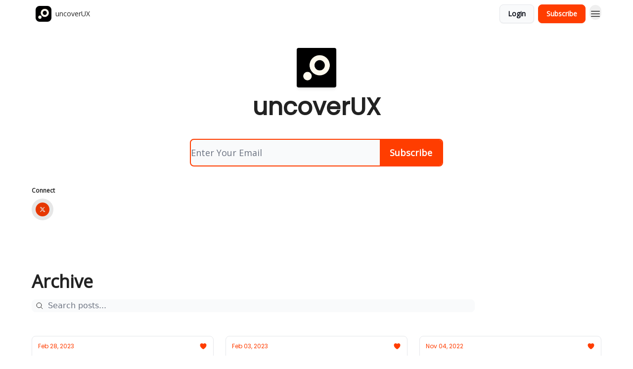

--- FILE ---
content_type: application/javascript; charset=UTF-8
request_url: https://uncoverux.beehiiv.com/assets/index-DmsvZN0l.js
body_size: 48258
content:

!function(){try{var e="undefined"!=typeof window?window:"undefined"!=typeof global?global:"undefined"!=typeof globalThis?globalThis:"undefined"!=typeof self?self:{},n=(new e.Error).stack;n&&(e._sentryDebugIds=e._sentryDebugIds||{},e._sentryDebugIds[n]="e6b62a1a-9f4c-5713-bc65-545b6f1b1c2a")}catch(e){}}();
import{j as Pe}from"./jsx-runtime-D_zvdyIk.js";import{g as wr}from"./index-BBzaG9bH.js";function $i(e,t){const n={};return(e[e.length-1]===""?[...e,""]:e).join((n.padRight?" ":"")+","+(n.padLeft===!1?"":" ")).trim()}const Hi=/^[$_\p{ID_Start}][$_\u{200C}\u{200D}\p{ID_Continue}]*$/u,qi=/^[$_\p{ID_Start}][-$_\u{200C}\u{200D}\p{ID_Continue}]*$/u,Ui={};function xt(e,t){return(Ui.jsx?qi:Hi).test(e)}const Vi=/[ \t\n\f\r]/g;function Wi(e){return typeof e=="object"?e.type==="text"?bt(e.value):!1:bt(e)}function bt(e){return e.replace(Vi,"")===""}class Ke{constructor(t,n,r){this.normal=n,this.property=t,r&&(this.space=r)}}Ke.prototype.normal={};Ke.prototype.property={};Ke.prototype.space=void 0;function Sr(e,t){const n={},r={};for(const i of e)Object.assign(n,i.property),Object.assign(r,i.normal);return new Ke(n,r,t)}function Nn(e){return e.toLowerCase()}class J{constructor(t,n){this.attribute=n,this.property=t}}J.prototype.attribute="";J.prototype.booleanish=!1;J.prototype.boolean=!1;J.prototype.commaOrSpaceSeparated=!1;J.prototype.commaSeparated=!1;J.prototype.defined=!1;J.prototype.mustUseProperty=!1;J.prototype.number=!1;J.prototype.overloadedBoolean=!1;J.prototype.property="";J.prototype.spaceSeparated=!1;J.prototype.space=void 0;let Yi=0;const M=Ce(),V=Ce(),Bn=Ce(),S=Ce(),U=Ce(),De=Ce(),ne=Ce();function Ce(){return 2**++Yi}const jn=Object.freeze(Object.defineProperty({__proto__:null,boolean:M,booleanish:V,commaOrSpaceSeparated:ne,commaSeparated:De,number:S,overloadedBoolean:Bn,spaceSeparated:U},Symbol.toStringTag,{value:"Module"})),bn=Object.keys(jn);class Jn extends J{constructor(t,n,r,i){let l=-1;if(super(t,n),wt(this,"space",i),typeof r=="number")for(;++l<bn.length;){const o=bn[l];wt(this,bn[l],(r&jn[o])===jn[o])}}}Jn.prototype.defined=!0;function wt(e,t,n){n&&(e[t]=n)}function _e(e){const t={},n={};for(const[r,i]of Object.entries(e.properties)){const l=new Jn(r,e.transform(e.attributes||{},r),i,e.space);e.mustUseProperty&&e.mustUseProperty.includes(r)&&(l.mustUseProperty=!0),t[r]=l,n[Nn(r)]=r,n[Nn(l.attribute)]=r}return new Ke(t,n,e.space)}const Cr=_e({properties:{ariaActiveDescendant:null,ariaAtomic:V,ariaAutoComplete:null,ariaBusy:V,ariaChecked:V,ariaColCount:S,ariaColIndex:S,ariaColSpan:S,ariaControls:U,ariaCurrent:null,ariaDescribedBy:U,ariaDetails:null,ariaDisabled:V,ariaDropEffect:U,ariaErrorMessage:null,ariaExpanded:V,ariaFlowTo:U,ariaGrabbed:V,ariaHasPopup:null,ariaHidden:V,ariaInvalid:null,ariaKeyShortcuts:null,ariaLabel:null,ariaLabelledBy:U,ariaLevel:S,ariaLive:null,ariaModal:V,ariaMultiLine:V,ariaMultiSelectable:V,ariaOrientation:null,ariaOwns:U,ariaPlaceholder:null,ariaPosInSet:S,ariaPressed:V,ariaReadOnly:V,ariaRelevant:null,ariaRequired:V,ariaRoleDescription:U,ariaRowCount:S,ariaRowIndex:S,ariaRowSpan:S,ariaSelected:V,ariaSetSize:S,ariaSort:null,ariaValueMax:S,ariaValueMin:S,ariaValueNow:S,ariaValueText:null,role:null},transform(e,t){return t==="role"?t:"aria-"+t.slice(4).toLowerCase()}});function Er(e,t){return t in e?e[t]:t}function Ir(e,t){return Er(e,t.toLowerCase())}const Qi=_e({attributes:{acceptcharset:"accept-charset",classname:"class",htmlfor:"for",httpequiv:"http-equiv"},mustUseProperty:["checked","multiple","muted","selected"],properties:{abbr:null,accept:De,acceptCharset:U,accessKey:U,action:null,allow:null,allowFullScreen:M,allowPaymentRequest:M,allowUserMedia:M,alt:null,as:null,async:M,autoCapitalize:null,autoComplete:U,autoFocus:M,autoPlay:M,blocking:U,capture:null,charSet:null,checked:M,cite:null,className:U,cols:S,colSpan:null,content:null,contentEditable:V,controls:M,controlsList:U,coords:S|De,crossOrigin:null,data:null,dateTime:null,decoding:null,default:M,defer:M,dir:null,dirName:null,disabled:M,download:Bn,draggable:V,encType:null,enterKeyHint:null,fetchPriority:null,form:null,formAction:null,formEncType:null,formMethod:null,formNoValidate:M,formTarget:null,headers:U,height:S,hidden:Bn,high:S,href:null,hrefLang:null,htmlFor:U,httpEquiv:U,id:null,imageSizes:null,imageSrcSet:null,inert:M,inputMode:null,integrity:null,is:null,isMap:M,itemId:null,itemProp:U,itemRef:U,itemScope:M,itemType:U,kind:null,label:null,lang:null,language:null,list:null,loading:null,loop:M,low:S,manifest:null,max:null,maxLength:S,media:null,method:null,min:null,minLength:S,multiple:M,muted:M,name:null,nonce:null,noModule:M,noValidate:M,onAbort:null,onAfterPrint:null,onAuxClick:null,onBeforeMatch:null,onBeforePrint:null,onBeforeToggle:null,onBeforeUnload:null,onBlur:null,onCancel:null,onCanPlay:null,onCanPlayThrough:null,onChange:null,onClick:null,onClose:null,onContextLost:null,onContextMenu:null,onContextRestored:null,onCopy:null,onCueChange:null,onCut:null,onDblClick:null,onDrag:null,onDragEnd:null,onDragEnter:null,onDragExit:null,onDragLeave:null,onDragOver:null,onDragStart:null,onDrop:null,onDurationChange:null,onEmptied:null,onEnded:null,onError:null,onFocus:null,onFormData:null,onHashChange:null,onInput:null,onInvalid:null,onKeyDown:null,onKeyPress:null,onKeyUp:null,onLanguageChange:null,onLoad:null,onLoadedData:null,onLoadedMetadata:null,onLoadEnd:null,onLoadStart:null,onMessage:null,onMessageError:null,onMouseDown:null,onMouseEnter:null,onMouseLeave:null,onMouseMove:null,onMouseOut:null,onMouseOver:null,onMouseUp:null,onOffline:null,onOnline:null,onPageHide:null,onPageShow:null,onPaste:null,onPause:null,onPlay:null,onPlaying:null,onPopState:null,onProgress:null,onRateChange:null,onRejectionHandled:null,onReset:null,onResize:null,onScroll:null,onScrollEnd:null,onSecurityPolicyViolation:null,onSeeked:null,onSeeking:null,onSelect:null,onSlotChange:null,onStalled:null,onStorage:null,onSubmit:null,onSuspend:null,onTimeUpdate:null,onToggle:null,onUnhandledRejection:null,onUnload:null,onVolumeChange:null,onWaiting:null,onWheel:null,open:M,optimum:S,pattern:null,ping:U,placeholder:null,playsInline:M,popover:null,popoverTarget:null,popoverTargetAction:null,poster:null,preload:null,readOnly:M,referrerPolicy:null,rel:U,required:M,reversed:M,rows:S,rowSpan:S,sandbox:U,scope:null,scoped:M,seamless:M,selected:M,shadowRootClonable:M,shadowRootDelegatesFocus:M,shadowRootMode:null,shape:null,size:S,sizes:null,slot:null,span:S,spellCheck:V,src:null,srcDoc:null,srcLang:null,srcSet:null,start:S,step:null,style:null,tabIndex:S,target:null,title:null,translate:null,type:null,typeMustMatch:M,useMap:null,value:V,width:S,wrap:null,writingSuggestions:null,align:null,aLink:null,archive:U,axis:null,background:null,bgColor:null,border:S,borderColor:null,bottomMargin:S,cellPadding:null,cellSpacing:null,char:null,charOff:null,classId:null,clear:null,code:null,codeBase:null,codeType:null,color:null,compact:M,declare:M,event:null,face:null,frame:null,frameBorder:null,hSpace:S,leftMargin:S,link:null,longDesc:null,lowSrc:null,marginHeight:S,marginWidth:S,noResize:M,noHref:M,noShade:M,noWrap:M,object:null,profile:null,prompt:null,rev:null,rightMargin:S,rules:null,scheme:null,scrolling:V,standby:null,summary:null,text:null,topMargin:S,valueType:null,version:null,vAlign:null,vLink:null,vSpace:S,allowTransparency:null,autoCorrect:null,autoSave:null,disablePictureInPicture:M,disableRemotePlayback:M,prefix:null,property:null,results:S,security:null,unselectable:null},space:"html",transform:Ir}),Xi=_e({attributes:{accentHeight:"accent-height",alignmentBaseline:"alignment-baseline",arabicForm:"arabic-form",baselineShift:"baseline-shift",capHeight:"cap-height",className:"class",clipPath:"clip-path",clipRule:"clip-rule",colorInterpolation:"color-interpolation",colorInterpolationFilters:"color-interpolation-filters",colorProfile:"color-profile",colorRendering:"color-rendering",crossOrigin:"crossorigin",dataType:"datatype",dominantBaseline:"dominant-baseline",enableBackground:"enable-background",fillOpacity:"fill-opacity",fillRule:"fill-rule",floodColor:"flood-color",floodOpacity:"flood-opacity",fontFamily:"font-family",fontSize:"font-size",fontSizeAdjust:"font-size-adjust",fontStretch:"font-stretch",fontStyle:"font-style",fontVariant:"font-variant",fontWeight:"font-weight",glyphName:"glyph-name",glyphOrientationHorizontal:"glyph-orientation-horizontal",glyphOrientationVertical:"glyph-orientation-vertical",hrefLang:"hreflang",horizAdvX:"horiz-adv-x",horizOriginX:"horiz-origin-x",horizOriginY:"horiz-origin-y",imageRendering:"image-rendering",letterSpacing:"letter-spacing",lightingColor:"lighting-color",markerEnd:"marker-end",markerMid:"marker-mid",markerStart:"marker-start",navDown:"nav-down",navDownLeft:"nav-down-left",navDownRight:"nav-down-right",navLeft:"nav-left",navNext:"nav-next",navPrev:"nav-prev",navRight:"nav-right",navUp:"nav-up",navUpLeft:"nav-up-left",navUpRight:"nav-up-right",onAbort:"onabort",onActivate:"onactivate",onAfterPrint:"onafterprint",onBeforePrint:"onbeforeprint",onBegin:"onbegin",onCancel:"oncancel",onCanPlay:"oncanplay",onCanPlayThrough:"oncanplaythrough",onChange:"onchange",onClick:"onclick",onClose:"onclose",onCopy:"oncopy",onCueChange:"oncuechange",onCut:"oncut",onDblClick:"ondblclick",onDrag:"ondrag",onDragEnd:"ondragend",onDragEnter:"ondragenter",onDragExit:"ondragexit",onDragLeave:"ondragleave",onDragOver:"ondragover",onDragStart:"ondragstart",onDrop:"ondrop",onDurationChange:"ondurationchange",onEmptied:"onemptied",onEnd:"onend",onEnded:"onended",onError:"onerror",onFocus:"onfocus",onFocusIn:"onfocusin",onFocusOut:"onfocusout",onHashChange:"onhashchange",onInput:"oninput",onInvalid:"oninvalid",onKeyDown:"onkeydown",onKeyPress:"onkeypress",onKeyUp:"onkeyup",onLoad:"onload",onLoadedData:"onloadeddata",onLoadedMetadata:"onloadedmetadata",onLoadStart:"onloadstart",onMessage:"onmessage",onMouseDown:"onmousedown",onMouseEnter:"onmouseenter",onMouseLeave:"onmouseleave",onMouseMove:"onmousemove",onMouseOut:"onmouseout",onMouseOver:"onmouseover",onMouseUp:"onmouseup",onMouseWheel:"onmousewheel",onOffline:"onoffline",onOnline:"ononline",onPageHide:"onpagehide",onPageShow:"onpageshow",onPaste:"onpaste",onPause:"onpause",onPlay:"onplay",onPlaying:"onplaying",onPopState:"onpopstate",onProgress:"onprogress",onRateChange:"onratechange",onRepeat:"onrepeat",onReset:"onreset",onResize:"onresize",onScroll:"onscroll",onSeeked:"onseeked",onSeeking:"onseeking",onSelect:"onselect",onShow:"onshow",onStalled:"onstalled",onStorage:"onstorage",onSubmit:"onsubmit",onSuspend:"onsuspend",onTimeUpdate:"ontimeupdate",onToggle:"ontoggle",onUnload:"onunload",onVolumeChange:"onvolumechange",onWaiting:"onwaiting",onZoom:"onzoom",overlinePosition:"overline-position",overlineThickness:"overline-thickness",paintOrder:"paint-order",panose1:"panose-1",pointerEvents:"pointer-events",referrerPolicy:"referrerpolicy",renderingIntent:"rendering-intent",shapeRendering:"shape-rendering",stopColor:"stop-color",stopOpacity:"stop-opacity",strikethroughPosition:"strikethrough-position",strikethroughThickness:"strikethrough-thickness",strokeDashArray:"stroke-dasharray",strokeDashOffset:"stroke-dashoffset",strokeLineCap:"stroke-linecap",strokeLineJoin:"stroke-linejoin",strokeMiterLimit:"stroke-miterlimit",strokeOpacity:"stroke-opacity",strokeWidth:"stroke-width",tabIndex:"tabindex",textAnchor:"text-anchor",textDecoration:"text-decoration",textRendering:"text-rendering",transformOrigin:"transform-origin",typeOf:"typeof",underlinePosition:"underline-position",underlineThickness:"underline-thickness",unicodeBidi:"unicode-bidi",unicodeRange:"unicode-range",unitsPerEm:"units-per-em",vAlphabetic:"v-alphabetic",vHanging:"v-hanging",vIdeographic:"v-ideographic",vMathematical:"v-mathematical",vectorEffect:"vector-effect",vertAdvY:"vert-adv-y",vertOriginX:"vert-origin-x",vertOriginY:"vert-origin-y",wordSpacing:"word-spacing",writingMode:"writing-mode",xHeight:"x-height",playbackOrder:"playbackorder",timelineBegin:"timelinebegin"},properties:{about:ne,accentHeight:S,accumulate:null,additive:null,alignmentBaseline:null,alphabetic:S,amplitude:S,arabicForm:null,ascent:S,attributeName:null,attributeType:null,azimuth:S,bandwidth:null,baselineShift:null,baseFrequency:null,baseProfile:null,bbox:null,begin:null,bias:S,by:null,calcMode:null,capHeight:S,className:U,clip:null,clipPath:null,clipPathUnits:null,clipRule:null,color:null,colorInterpolation:null,colorInterpolationFilters:null,colorProfile:null,colorRendering:null,content:null,contentScriptType:null,contentStyleType:null,crossOrigin:null,cursor:null,cx:null,cy:null,d:null,dataType:null,defaultAction:null,descent:S,diffuseConstant:S,direction:null,display:null,dur:null,divisor:S,dominantBaseline:null,download:M,dx:null,dy:null,edgeMode:null,editable:null,elevation:S,enableBackground:null,end:null,event:null,exponent:S,externalResourcesRequired:null,fill:null,fillOpacity:S,fillRule:null,filter:null,filterRes:null,filterUnits:null,floodColor:null,floodOpacity:null,focusable:null,focusHighlight:null,fontFamily:null,fontSize:null,fontSizeAdjust:null,fontStretch:null,fontStyle:null,fontVariant:null,fontWeight:null,format:null,fr:null,from:null,fx:null,fy:null,g1:De,g2:De,glyphName:De,glyphOrientationHorizontal:null,glyphOrientationVertical:null,glyphRef:null,gradientTransform:null,gradientUnits:null,handler:null,hanging:S,hatchContentUnits:null,hatchUnits:null,height:null,href:null,hrefLang:null,horizAdvX:S,horizOriginX:S,horizOriginY:S,id:null,ideographic:S,imageRendering:null,initialVisibility:null,in:null,in2:null,intercept:S,k:S,k1:S,k2:S,k3:S,k4:S,kernelMatrix:ne,kernelUnitLength:null,keyPoints:null,keySplines:null,keyTimes:null,kerning:null,lang:null,lengthAdjust:null,letterSpacing:null,lightingColor:null,limitingConeAngle:S,local:null,markerEnd:null,markerMid:null,markerStart:null,markerHeight:null,markerUnits:null,markerWidth:null,mask:null,maskContentUnits:null,maskUnits:null,mathematical:null,max:null,media:null,mediaCharacterEncoding:null,mediaContentEncodings:null,mediaSize:S,mediaTime:null,method:null,min:null,mode:null,name:null,navDown:null,navDownLeft:null,navDownRight:null,navLeft:null,navNext:null,navPrev:null,navRight:null,navUp:null,navUpLeft:null,navUpRight:null,numOctaves:null,observer:null,offset:null,onAbort:null,onActivate:null,onAfterPrint:null,onBeforePrint:null,onBegin:null,onCancel:null,onCanPlay:null,onCanPlayThrough:null,onChange:null,onClick:null,onClose:null,onCopy:null,onCueChange:null,onCut:null,onDblClick:null,onDrag:null,onDragEnd:null,onDragEnter:null,onDragExit:null,onDragLeave:null,onDragOver:null,onDragStart:null,onDrop:null,onDurationChange:null,onEmptied:null,onEnd:null,onEnded:null,onError:null,onFocus:null,onFocusIn:null,onFocusOut:null,onHashChange:null,onInput:null,onInvalid:null,onKeyDown:null,onKeyPress:null,onKeyUp:null,onLoad:null,onLoadedData:null,onLoadedMetadata:null,onLoadStart:null,onMessage:null,onMouseDown:null,onMouseEnter:null,onMouseLeave:null,onMouseMove:null,onMouseOut:null,onMouseOver:null,onMouseUp:null,onMouseWheel:null,onOffline:null,onOnline:null,onPageHide:null,onPageShow:null,onPaste:null,onPause:null,onPlay:null,onPlaying:null,onPopState:null,onProgress:null,onRateChange:null,onRepeat:null,onReset:null,onResize:null,onScroll:null,onSeeked:null,onSeeking:null,onSelect:null,onShow:null,onStalled:null,onStorage:null,onSubmit:null,onSuspend:null,onTimeUpdate:null,onToggle:null,onUnload:null,onVolumeChange:null,onWaiting:null,onZoom:null,opacity:null,operator:null,order:null,orient:null,orientation:null,origin:null,overflow:null,overlay:null,overlinePosition:S,overlineThickness:S,paintOrder:null,panose1:null,path:null,pathLength:S,patternContentUnits:null,patternTransform:null,patternUnits:null,phase:null,ping:U,pitch:null,playbackOrder:null,pointerEvents:null,points:null,pointsAtX:S,pointsAtY:S,pointsAtZ:S,preserveAlpha:null,preserveAspectRatio:null,primitiveUnits:null,propagate:null,property:ne,r:null,radius:null,referrerPolicy:null,refX:null,refY:null,rel:ne,rev:ne,renderingIntent:null,repeatCount:null,repeatDur:null,requiredExtensions:ne,requiredFeatures:ne,requiredFonts:ne,requiredFormats:ne,resource:null,restart:null,result:null,rotate:null,rx:null,ry:null,scale:null,seed:null,shapeRendering:null,side:null,slope:null,snapshotTime:null,specularConstant:S,specularExponent:S,spreadMethod:null,spacing:null,startOffset:null,stdDeviation:null,stemh:null,stemv:null,stitchTiles:null,stopColor:null,stopOpacity:null,strikethroughPosition:S,strikethroughThickness:S,string:null,stroke:null,strokeDashArray:ne,strokeDashOffset:null,strokeLineCap:null,strokeLineJoin:null,strokeMiterLimit:S,strokeOpacity:S,strokeWidth:null,style:null,surfaceScale:S,syncBehavior:null,syncBehaviorDefault:null,syncMaster:null,syncTolerance:null,syncToleranceDefault:null,systemLanguage:ne,tabIndex:S,tableValues:null,target:null,targetX:S,targetY:S,textAnchor:null,textDecoration:null,textRendering:null,textLength:null,timelineBegin:null,title:null,transformBehavior:null,type:null,typeOf:ne,to:null,transform:null,transformOrigin:null,u1:null,u2:null,underlinePosition:S,underlineThickness:S,unicode:null,unicodeBidi:null,unicodeRange:null,unitsPerEm:S,values:null,vAlphabetic:S,vMathematical:S,vectorEffect:null,vHanging:S,vIdeographic:S,version:null,vertAdvY:S,vertOriginX:S,vertOriginY:S,viewBox:null,viewTarget:null,visibility:null,width:null,widths:null,wordSpacing:null,writingMode:null,x:null,x1:null,x2:null,xChannelSelector:null,xHeight:S,y:null,y1:null,y2:null,yChannelSelector:null,z:null,zoomAndPan:null},space:"svg",transform:Er}),Ar=_e({properties:{xLinkActuate:null,xLinkArcRole:null,xLinkHref:null,xLinkRole:null,xLinkShow:null,xLinkTitle:null,xLinkType:null},space:"xlink",transform(e,t){return"xlink:"+t.slice(5).toLowerCase()}}),Tr=_e({attributes:{xmlnsxlink:"xmlns:xlink"},properties:{xmlnsXLink:null,xmlns:null},space:"xmlns",transform:Ir}),Lr=_e({properties:{xmlBase:null,xmlLang:null,xmlSpace:null},space:"xml",transform(e,t){return"xml:"+t.slice(3).toLowerCase()}}),Gi={classId:"classID",dataType:"datatype",itemId:"itemID",strokeDashArray:"strokeDasharray",strokeDashOffset:"strokeDashoffset",strokeLineCap:"strokeLinecap",strokeLineJoin:"strokeLinejoin",strokeMiterLimit:"strokeMiterlimit",typeOf:"typeof",xLinkActuate:"xlinkActuate",xLinkArcRole:"xlinkArcrole",xLinkHref:"xlinkHref",xLinkRole:"xlinkRole",xLinkShow:"xlinkShow",xLinkTitle:"xlinkTitle",xLinkType:"xlinkType",xmlnsXLink:"xmlnsXlink"},Ki=/[A-Z]/g,St=/-[a-z]/g,Ji=/^data[-\w.:]+$/i;function Zi(e,t){const n=Nn(t);let r=t,i=J;if(n in e.normal)return e.property[e.normal[n]];if(n.length>4&&n.slice(0,4)==="data"&&Ji.test(t)){if(t.charAt(4)==="-"){const l=t.slice(5).replace(St,nl);r="data"+l.charAt(0).toUpperCase()+l.slice(1)}else{const l=t.slice(4);if(!St.test(l)){let o=l.replace(Ki,el);o.charAt(0)!=="-"&&(o="-"+o),t="data"+o}}i=Jn}return new i(r,t)}function el(e){return"-"+e.toLowerCase()}function nl(e){return e.charAt(1).toUpperCase()}const tl=Sr([Cr,Qi,Ar,Tr,Lr],"html"),Zn=Sr([Cr,Xi,Ar,Tr,Lr],"svg");function rl(e){return e.join(" ").trim()}var Te={},wn,Ct;function il(){if(Ct)return wn;Ct=1;var e=/\/\*[^*]*\*+([^/*][^*]*\*+)*\//g,t=/\n/g,n=/^\s*/,r=/^(\*?[-#/*\\\w]+(\[[0-9a-z_-]+\])?)\s*/,i=/^:\s*/,l=/^((?:'(?:\\'|.)*?'|"(?:\\"|.)*?"|\([^)]*?\)|[^};])+)/,o=/^[;\s]*/,u=/^\s+|\s+$/g,a=`
`,s="/",f="*",c="",p="comment",h="declaration";wn=function(x,E){if(typeof x!="string")throw new TypeError("First argument must be a string");if(!x)return[];E=E||{};var y=1,I=1;function C(P){var T=P.match(t);T&&(y+=T.length);var v=P.lastIndexOf(a);I=~v?P.length-v:I+P.length}function _(){var P={line:y,column:I};return function(T){return T.position=new R(P),H(),T}}function R(P){this.start=P,this.end={line:y,column:I},this.source=E.source}R.prototype.content=x;function w(P){var T=new Error(E.source+":"+y+":"+I+": "+P);if(T.reason=P,T.filename=E.source,T.line=y,T.column=I,T.source=x,!E.silent)throw T}function O(P){var T=P.exec(x);if(T){var v=T[0];return C(v),x=x.slice(v.length),T}}function H(){O(n)}function j(P){var T;for(P=P||[];T=k();)T!==!1&&P.push(T);return P}function k(){var P=_();if(!(s!=x.charAt(0)||f!=x.charAt(1))){for(var T=2;c!=x.charAt(T)&&(f!=x.charAt(T)||s!=x.charAt(T+1));)++T;if(T+=2,c===x.charAt(T-1))return w("End of comment missing");var v=x.slice(2,T-2);return I+=2,C(v),x=x.slice(T),I+=2,P({type:p,comment:v})}}function L(){var P=_(),T=O(r);if(T){if(k(),!O(i))return w("property missing ':'");var v=O(l),W=P({type:h,property:d(T[0].replace(e,c)),value:v?d(v[0].replace(e,c)):c});return O(o),W}}function z(){var P=[];j(P);for(var T;T=L();)T!==!1&&(P.push(T),j(P));return P}return H(),z()};function d(x){return x?x.replace(u,c):c}return wn}var Et;function ll(){if(Et)return Te;Et=1;var e=Te&&Te.__importDefault||function(r){return r&&r.__esModule?r:{default:r}};Object.defineProperty(Te,"__esModule",{value:!0}),Te.default=n;var t=e(il());function n(r,i){var l=null;if(!r||typeof r!="string")return l;var o=(0,t.default)(r),u=typeof i=="function";return o.forEach(function(a){if(a.type==="declaration"){var s=a.property,f=a.value;u?i(s,f,a):f&&(l=l||{},l[s]=f)}}),l}return Te}var je={},It;function ol(){if(It)return je;It=1,Object.defineProperty(je,"__esModule",{value:!0}),je.camelCase=void 0;var e=/^--[a-zA-Z0-9_-]+$/,t=/-([a-z])/g,n=/^[^-]+$/,r=/^-(webkit|moz|ms|o|khtml)-/,i=/^-(ms)-/,l=function(s){return!s||n.test(s)||e.test(s)},o=function(s,f){return f.toUpperCase()},u=function(s,f){return"".concat(f,"-")},a=function(s,f){return f===void 0&&(f={}),l(s)?s:(s=s.toLowerCase(),f.reactCompat?s=s.replace(i,u):s=s.replace(r,u),s.replace(t,o))};return je.camelCase=a,je}var $e,At;function ul(){if(At)return $e;At=1;var e=$e&&$e.__importDefault||function(i){return i&&i.__esModule?i:{default:i}},t=e(ll()),n=ol();function r(i,l){var o={};return!i||typeof i!="string"||(0,t.default)(i,function(u,a){u&&a&&(o[(0,n.camelCase)(u,l)]=a)}),o}return r.default=r,$e=r,$e}var al=ul();const sl=wr(al),cl=fl("start");function fl(e){return t;function t(n){const r=n&&n.position&&n.position[e]||{};if(typeof r.line=="number"&&r.line>0&&typeof r.column=="number"&&r.column>0)return{line:r.line,column:r.column,offset:typeof r.offset=="number"&&r.offset>-1?r.offset:void 0}}}function hl(e){return!e||typeof e!="object"?"":"position"in e||"type"in e?Tt(e.position):"start"in e||"end"in e?Tt(e):"line"in e||"column"in e?$n(e):""}function $n(e){return Lt(e&&e.line)+":"+Lt(e&&e.column)}function Tt(e){return $n(e&&e.start)+"-"+$n(e&&e.end)}function Lt(e){return e&&typeof e=="number"?e:1}let X=class extends Error{constructor(t,n,r){super(),typeof n=="string"&&(r=n,n=void 0);let i="",l={},o=!1;if(n&&("line"in n&&"column"in n?l={place:n}:"start"in n&&"end"in n?l={place:n}:"type"in n?l={ancestors:[n],place:n.position}:l={...n}),typeof t=="string"?i=t:!l.cause&&t&&(o=!0,i=t.message,l.cause=t),!l.ruleId&&!l.source&&typeof r=="string"){const a=r.indexOf(":");a===-1?l.ruleId=r:(l.source=r.slice(0,a),l.ruleId=r.slice(a+1))}if(!l.place&&l.ancestors&&l.ancestors){const a=l.ancestors[l.ancestors.length-1];a&&(l.place=a.position)}const u=l.place&&"start"in l.place?l.place.start:l.place;this.ancestors=l.ancestors||void 0,this.cause=l.cause||void 0,this.column=u?u.column:void 0,this.fatal=void 0,this.file,this.message=i,this.line=u?u.line:void 0,this.name=hl(l.place)||"1:1",this.place=l.place||void 0,this.reason=this.message,this.ruleId=l.ruleId||void 0,this.source=l.source||void 0,this.stack=o&&l.cause&&typeof l.cause.stack=="string"?l.cause.stack:"",this.actual,this.expected,this.note,this.url}};X.prototype.file="";X.prototype.name="";X.prototype.reason="";X.prototype.message="";X.prototype.stack="";X.prototype.column=void 0;X.prototype.line=void 0;X.prototype.ancestors=void 0;X.prototype.cause=void 0;X.prototype.fatal=void 0;X.prototype.place=void 0;X.prototype.ruleId=void 0;X.prototype.source=void 0;const et={}.hasOwnProperty,pl=new Map,ml=/[A-Z]/g,gl=new Set(["table","tbody","thead","tfoot","tr"]),dl=new Set(["td","th"]),zr="https://github.com/syntax-tree/hast-util-to-jsx-runtime";function yl(e,t){if(!t||t.Fragment===void 0)throw new TypeError("Expected `Fragment` in options");const n=t.filePath||void 0;let r;if(t.development){if(typeof t.jsxDEV!="function")throw new TypeError("Expected `jsxDEV` in options when `development: true`");r=Il(n,t.jsxDEV)}else{if(typeof t.jsx!="function")throw new TypeError("Expected `jsx` in production options");if(typeof t.jsxs!="function")throw new TypeError("Expected `jsxs` in production options");r=El(n,t.jsx,t.jsxs)}const i={Fragment:t.Fragment,ancestors:[],components:t.components||{},create:r,elementAttributeNameCase:t.elementAttributeNameCase||"react",evaluater:t.createEvaluater?t.createEvaluater():void 0,filePath:n,ignoreInvalidStyle:t.ignoreInvalidStyle||!1,passKeys:t.passKeys!==!1,passNode:t.passNode||!1,schema:t.space==="svg"?Zn:tl,stylePropertyNameCase:t.stylePropertyNameCase||"dom",tableCellAlignToStyle:t.tableCellAlignToStyle!==!1},l=Pr(i,e,void 0);return l&&typeof l!="string"?l:i.create(e,i.Fragment,{children:l||void 0},void 0)}function Pr(e,t,n){if(t.type==="element")return kl(e,t,n);if(t.type==="mdxFlowExpression"||t.type==="mdxTextExpression")return xl(e,t);if(t.type==="mdxJsxFlowElement"||t.type==="mdxJsxTextElement")return wl(e,t,n);if(t.type==="mdxjsEsm")return bl(e,t);if(t.type==="root")return Sl(e,t,n);if(t.type==="text")return Cl(e,t)}function kl(e,t,n){const r=e.schema;let i=r;t.tagName.toLowerCase()==="svg"&&r.space==="html"&&(i=Zn,e.schema=i),e.ancestors.push(t);const l=vr(e,t.tagName,!1),o=Al(e,t);let u=tt(e,t);return gl.has(t.tagName)&&(u=u.filter(function(a){return typeof a=="string"?!Wi(a):!0})),Dr(e,o,l,t),nt(o,u),e.ancestors.pop(),e.schema=r,e.create(t,l,o,n)}function xl(e,t){if(t.data&&t.data.estree&&e.evaluater){const r=t.data.estree.body[0];return r.type,e.evaluater.evaluateExpression(r.expression)}Ye(e,t.position)}function bl(e,t){if(t.data&&t.data.estree&&e.evaluater)return e.evaluater.evaluateProgram(t.data.estree);Ye(e,t.position)}function wl(e,t,n){const r=e.schema;let i=r;t.name==="svg"&&r.space==="html"&&(i=Zn,e.schema=i),e.ancestors.push(t);const l=t.name===null?e.Fragment:vr(e,t.name,!0),o=Tl(e,t),u=tt(e,t);return Dr(e,o,l,t),nt(o,u),e.ancestors.pop(),e.schema=r,e.create(t,l,o,n)}function Sl(e,t,n){const r={};return nt(r,tt(e,t)),e.create(t,e.Fragment,r,n)}function Cl(e,t){return t.value}function Dr(e,t,n,r){typeof n!="string"&&n!==e.Fragment&&e.passNode&&(t.node=r)}function nt(e,t){if(t.length>0){const n=t.length>1?t:t[0];n&&(e.children=n)}}function El(e,t,n){return r;function r(i,l,o,u){const s=Array.isArray(o.children)?n:t;return u?s(l,o,u):s(l,o)}}function Il(e,t){return n;function n(r,i,l,o){const u=Array.isArray(l.children),a=cl(r);return t(i,l,o,u,{columnNumber:a?a.column-1:void 0,fileName:e,lineNumber:a?a.line:void 0},void 0)}}function Al(e,t){const n={};let r,i;for(i in t.properties)if(i!=="children"&&et.call(t.properties,i)){const l=Ll(e,i,t.properties[i]);if(l){const[o,u]=l;e.tableCellAlignToStyle&&o==="align"&&typeof u=="string"&&dl.has(t.tagName)?r=u:n[o]=u}}if(r){const l=n.style||(n.style={});l[e.stylePropertyNameCase==="css"?"text-align":"textAlign"]=r}return n}function Tl(e,t){const n={};for(const r of t.attributes)if(r.type==="mdxJsxExpressionAttribute")if(r.data&&r.data.estree&&e.evaluater){const l=r.data.estree.body[0];l.type;const o=l.expression;o.type;const u=o.properties[0];u.type,Object.assign(n,e.evaluater.evaluateExpression(u.argument))}else Ye(e,t.position);else{const i=r.name;let l;if(r.value&&typeof r.value=="object")if(r.value.data&&r.value.data.estree&&e.evaluater){const u=r.value.data.estree.body[0];u.type,l=e.evaluater.evaluateExpression(u.expression)}else Ye(e,t.position);else l=r.value===null?!0:r.value;n[i]=l}return n}function tt(e,t){const n=[];let r=-1;const i=e.passKeys?new Map:pl;for(;++r<t.children.length;){const l=t.children[r];let o;if(e.passKeys){const a=l.type==="element"?l.tagName:l.type==="mdxJsxFlowElement"||l.type==="mdxJsxTextElement"?l.name:void 0;if(a){const s=i.get(a)||0;o=a+"-"+s,i.set(a,s+1)}}const u=Pr(e,l,o);u!==void 0&&n.push(u)}return n}function Ll(e,t,n){const r=Zi(e.schema,t);if(!(n==null||typeof n=="number"&&Number.isNaN(n))){if(Array.isArray(n)&&(n=r.commaSeparated?$i(n):rl(n)),r.property==="style"){let i=typeof n=="object"?n:zl(e,String(n));return e.stylePropertyNameCase==="css"&&(i=Pl(i)),["style",i]}return[e.elementAttributeNameCase==="react"&&r.space?Gi[r.property]||r.property:r.attribute,n]}}function zl(e,t){try{return sl(t,{reactCompat:!0})}catch(n){if(e.ignoreInvalidStyle)return{};const r=n,i=new X("Cannot parse `style` attribute",{ancestors:e.ancestors,cause:r,ruleId:"style",source:"hast-util-to-jsx-runtime"});throw i.file=e.filePath||void 0,i.url=zr+"#cannot-parse-style-attribute",i}}function vr(e,t,n){let r;if(!n)r={type:"Literal",value:t};else if(t.includes(".")){const i=t.split(".");let l=-1,o;for(;++l<i.length;){const u=xt(i[l])?{type:"Identifier",name:i[l]}:{type:"Literal",value:i[l]};o=o?{type:"MemberExpression",object:o,property:u,computed:!!(l&&u.type==="Literal"),optional:!1}:u}r=o}else r=xt(t)&&!/^[a-z]/.test(t)?{type:"Identifier",name:t}:{type:"Literal",value:t};if(r.type==="Literal"){const i=r.value;return et.call(e.components,i)?e.components[i]:i}if(e.evaluater)return e.evaluater.evaluateExpression(r);Ye(e)}function Ye(e,t){const n=new X("Cannot handle MDX estrees without `createEvaluater`",{ancestors:e.ancestors,place:t,ruleId:"mdx-estree",source:"hast-util-to-jsx-runtime"});throw n.file=e.filePath||void 0,n.url=zr+"#cannot-handle-mdx-estrees-without-createevaluater",n}function Pl(e){const t={};let n;for(n in e)et.call(e,n)&&(t[Dl(n)]=e[n]);return t}function Dl(e){let t=e.replace(ml,vl);return t.slice(0,3)==="ms-"&&(t="-"+t),t}function vl(e){return"-"+e.toLowerCase()}const Sn={action:["form"],cite:["blockquote","del","ins","q"],data:["object"],formAction:["button","input"],href:["a","area","base","link"],icon:["menuitem"],itemId:null,manifest:["html"],ping:["a","area"],poster:["video"],src:["audio","embed","iframe","img","input","script","source","track","video"]},Fl={};function _l(e,t){const n=Fl,r=typeof n.includeImageAlt=="boolean"?n.includeImageAlt:!0,i=typeof n.includeHtml=="boolean"?n.includeHtml:!0;return Fr(e,r,i)}function Fr(e,t,n){if(Rl(e)){if("value"in e)return e.type==="html"&&!n?"":e.value;if(t&&"alt"in e&&e.alt)return e.alt;if("children"in e)return zt(e.children,t,n)}return Array.isArray(e)?zt(e,t,n):""}function zt(e,t,n){const r=[];let i=-1;for(;++i<e.length;)r[i]=Fr(e[i],t,n);return r.join("")}function Rl(e){return!!(e&&typeof e=="object")}const Pt=document.createElement("i");function rt(e){const t="&"+e+";";Pt.innerHTML=t;const n=Pt.textContent;return n.charCodeAt(n.length-1)===59&&e!=="semi"||n===t?!1:n}function K(e,t,n,r){const i=e.length;let l=0,o;if(t<0?t=-t>i?0:i+t:t=t>i?i:t,n=n>0?n:0,r.length<1e4)o=Array.from(r),o.unshift(t,n),e.splice(...o);else for(n&&e.splice(t,n);l<r.length;)o=r.slice(l,l+1e4),o.unshift(t,0),e.splice(...o),l+=1e4,t+=1e4}function re(e,t){return e.length>0?(K(e,e.length,0,t),e):t}const Dt={}.hasOwnProperty;function Ml(e){const t={};let n=-1;for(;++n<e.length;)Ol(t,e[n]);return t}function Ol(e,t){let n;for(n in t){const i=(Dt.call(e,n)?e[n]:void 0)||(e[n]={}),l=t[n];let o;if(l)for(o in l){Dt.call(i,o)||(i[o]=[]);const u=l[o];Nl(i[o],Array.isArray(u)?u:u?[u]:[])}}}function Nl(e,t){let n=-1;const r=[];for(;++n<t.length;)(t[n].add==="after"?e:r).push(t[n]);K(e,0,0,r)}function _r(e,t){const n=Number.parseInt(e,t);return n<9||n===11||n>13&&n<32||n>126&&n<160||n>55295&&n<57344||n>64975&&n<65008||(n&65535)===65535||(n&65535)===65534||n>1114111?"�":String.fromCodePoint(n)}function se(e){return e.replace(/[\t\n\r ]+/g," ").replace(/^ | $/g,"").toLowerCase().toUpperCase()}const vt=Bl(/[\dA-Za-z]/);function Bl(e){return t;function t(n){return n!==null&&n>-1&&e.test(String.fromCharCode(n))}}function Re(e){const t=[];let n=-1,r=0,i=0;for(;++n<e.length;){const l=e.charCodeAt(n);let o="";if(l===37&&vt(e.charCodeAt(n+1))&&vt(e.charCodeAt(n+2)))i=2;else if(l<128)/[!#$&-;=?-Z_a-z~]/.test(String.fromCharCode(l))||(o=String.fromCharCode(l));else if(l>55295&&l<57344){const u=e.charCodeAt(n+1);l<56320&&u>56319&&u<57344?(o=String.fromCharCode(l,u),i=1):o="�"}else o=String.fromCharCode(l);o&&(t.push(e.slice(r,n),encodeURIComponent(o)),r=n+i+1,o=""),i&&(n+=i,i=0)}return t.join("")+e.slice(r)}function Ft(e){return e===-2||e===-1||e===32}function B(e,t,n,r){const i=r?r-1:Number.POSITIVE_INFINITY;let l=0;return o;function o(a){return Ft(a)?(e.enter(n),u(a)):t(a)}function u(a){return Ft(a)&&l++<i?(e.consume(a),u):(e.exit(n),t(a))}}const fe=Me(/[A-Za-z]/),ae=Me(/[\dA-Za-z]/),jl=Me(/[#-'*+\--9=?A-Z^-~]/);function Hn(e){return e!==null&&(e<32||e===127)}const qn=Me(/\d/),$l=Me(/[\dA-Fa-f]/),Hl=Me(/[!-/:-@[-`{-~]/);function D(e){return e!==null&&e<-2}function te(e){return e!==null&&(e<0||e===32)}function $(e){return e===-2||e===-1||e===32}function Me(e){return t;function t(n){return n!==null&&n>-1&&e.test(String.fromCharCode(n))}}const ql={tokenize:Ul};function Ul(e){const t=e.attempt(this.parser.constructs.contentInitial,r,i);let n;return t;function r(u){if(u===null){e.consume(u);return}return e.enter("lineEnding"),e.consume(u),e.exit("lineEnding"),B(e,t,"linePrefix")}function i(u){return e.enter("paragraph"),l(u)}function l(u){const a=e.enter("chunkText",{contentType:"text",previous:n});return n&&(n.next=a),n=a,o(u)}function o(u){if(u===null){e.exit("chunkText"),e.exit("paragraph"),e.consume(u);return}return D(u)?(e.consume(u),e.exit("chunkText"),l):(e.consume(u),o)}}const Vl={tokenize:Wl},_t={tokenize:Yl};function Wl(e){const t=this,n=[];let r=0,i,l,o;return u;function u(C){if(r<n.length){const _=n[r];return t.containerState=_[1],e.attempt(_[0].continuation,a,s)(C)}return s(C)}function a(C){if(r++,t.containerState._closeFlow){t.containerState._closeFlow=void 0,i&&I();const _=t.events.length;let R=_,w;for(;R--;)if(t.events[R][0]==="exit"&&t.events[R][1].type==="chunkFlow"){w=t.events[R][1].end;break}y(r);let O=_;for(;O<t.events.length;)t.events[O][1].end={...w},O++;return K(t.events,R+1,0,t.events.slice(_)),t.events.length=O,s(C)}return u(C)}function s(C){if(r===n.length){if(!i)return p(C);if(i.currentConstruct&&i.currentConstruct.concrete)return d(C);t.interrupt=!!(i.currentConstruct&&!i._gfmTableDynamicInterruptHack)}return t.containerState={},e.check(_t,f,c)(C)}function f(C){return i&&I(),y(r),p(C)}function c(C){return t.parser.lazy[t.now().line]=r!==n.length,o=t.now().offset,d(C)}function p(C){return t.containerState={},e.attempt(_t,h,d)(C)}function h(C){return r++,n.push([t.currentConstruct,t.containerState]),p(C)}function d(C){if(C===null){i&&I(),y(0),e.consume(C);return}return i=i||t.parser.flow(t.now()),e.enter("chunkFlow",{_tokenizer:i,contentType:"flow",previous:l}),x(C)}function x(C){if(C===null){E(e.exit("chunkFlow"),!0),y(0),e.consume(C);return}return D(C)?(e.consume(C),E(e.exit("chunkFlow")),r=0,t.interrupt=void 0,u):(e.consume(C),x)}function E(C,_){const R=t.sliceStream(C);if(_&&R.push(null),C.previous=l,l&&(l.next=C),l=C,i.defineSkip(C.start),i.write(R),t.parser.lazy[C.start.line]){let w=i.events.length;for(;w--;)if(i.events[w][1].start.offset<o&&(!i.events[w][1].end||i.events[w][1].end.offset>o))return;const O=t.events.length;let H=O,j,k;for(;H--;)if(t.events[H][0]==="exit"&&t.events[H][1].type==="chunkFlow"){if(j){k=t.events[H][1].end;break}j=!0}for(y(r),w=O;w<t.events.length;)t.events[w][1].end={...k},w++;K(t.events,H+1,0,t.events.slice(O)),t.events.length=w}}function y(C){let _=n.length;for(;_-- >C;){const R=n[_];t.containerState=R[1],R[0].exit.call(t,e)}n.length=C}function I(){i.write([null]),l=void 0,i=void 0,t.containerState._closeFlow=void 0}}function Yl(e,t,n){return B(e,e.attempt(this.parser.constructs.document,t,n),"linePrefix",this.parser.constructs.disable.null.includes("codeIndented")?void 0:4)}function Ql(e){return e!==null&&(e<0||e===32)}const Xl=Rr(/\p{P}|\p{S}/u),Gl=Rr(/\s/);function Rr(e){return t;function t(n){return n!==null&&n>-1&&e.test(String.fromCharCode(n))}}function ve(e){if(e===null||Ql(e)||Gl(e))return 1;if(Xl(e))return 2}function pn(e,t,n){const r=[];let i=-1;for(;++i<e.length;){const l=e[i].resolveAll;l&&!r.includes(l)&&(t=l(t,n),r.push(l))}return t}const Un={name:"attention",resolveAll:Kl,tokenize:Jl};function Kl(e,t){let n=-1,r,i,l,o,u,a,s,f;for(;++n<e.length;)if(e[n][0]==="enter"&&e[n][1].type==="attentionSequence"&&e[n][1]._close){for(r=n;r--;)if(e[r][0]==="exit"&&e[r][1].type==="attentionSequence"&&e[r][1]._open&&t.sliceSerialize(e[r][1]).charCodeAt(0)===t.sliceSerialize(e[n][1]).charCodeAt(0)){if((e[r][1]._close||e[n][1]._open)&&(e[n][1].end.offset-e[n][1].start.offset)%3&&!((e[r][1].end.offset-e[r][1].start.offset+e[n][1].end.offset-e[n][1].start.offset)%3))continue;a=e[r][1].end.offset-e[r][1].start.offset>1&&e[n][1].end.offset-e[n][1].start.offset>1?2:1;const c={...e[r][1].end},p={...e[n][1].start};Rt(c,-a),Rt(p,a),o={type:a>1?"strongSequence":"emphasisSequence",start:c,end:{...e[r][1].end}},u={type:a>1?"strongSequence":"emphasisSequence",start:{...e[n][1].start},end:p},l={type:a>1?"strongText":"emphasisText",start:{...e[r][1].end},end:{...e[n][1].start}},i={type:a>1?"strong":"emphasis",start:{...o.start},end:{...u.end}},e[r][1].end={...o.start},e[n][1].start={...u.end},s=[],e[r][1].end.offset-e[r][1].start.offset&&(s=re(s,[["enter",e[r][1],t],["exit",e[r][1],t]])),s=re(s,[["enter",i,t],["enter",o,t],["exit",o,t],["enter",l,t]]),s=re(s,pn(t.parser.constructs.insideSpan.null,e.slice(r+1,n),t)),s=re(s,[["exit",l,t],["enter",u,t],["exit",u,t],["exit",i,t]]),e[n][1].end.offset-e[n][1].start.offset?(f=2,s=re(s,[["enter",e[n][1],t],["exit",e[n][1],t]])):f=0,K(e,r-1,n-r+3,s),n=r+s.length-f-2;break}}for(n=-1;++n<e.length;)e[n][1].type==="attentionSequence"&&(e[n][1].type="data");return e}function Jl(e,t){const n=this.parser.constructs.attentionMarkers.null,r=this.previous,i=ve(r);let l;return o;function o(a){return l=a,e.enter("attentionSequence"),u(a)}function u(a){if(a===l)return e.consume(a),u;const s=e.exit("attentionSequence"),f=ve(a),c=!f||f===2&&i||n.includes(a),p=!i||i===2&&f||n.includes(r);return s._open=!!(l===42?c:c&&(i||!p)),s._close=!!(l===42?p:p&&(f||!c)),t(a)}}function Rt(e,t){e.column+=t,e.offset+=t,e._bufferIndex+=t}const Zl={name:"autolink",tokenize:eo};function eo(e,t,n){let r=0;return i;function i(h){return e.enter("autolink"),e.enter("autolinkMarker"),e.consume(h),e.exit("autolinkMarker"),e.enter("autolinkProtocol"),l}function l(h){return fe(h)?(e.consume(h),o):h===64?n(h):s(h)}function o(h){return h===43||h===45||h===46||ae(h)?(r=1,u(h)):s(h)}function u(h){return h===58?(e.consume(h),r=0,a):(h===43||h===45||h===46||ae(h))&&r++<32?(e.consume(h),u):(r=0,s(h))}function a(h){return h===62?(e.exit("autolinkProtocol"),e.enter("autolinkMarker"),e.consume(h),e.exit("autolinkMarker"),e.exit("autolink"),t):h===null||h===32||h===60||Hn(h)?n(h):(e.consume(h),a)}function s(h){return h===64?(e.consume(h),f):jl(h)?(e.consume(h),s):n(h)}function f(h){return ae(h)?c(h):n(h)}function c(h){return h===46?(e.consume(h),r=0,f):h===62?(e.exit("autolinkProtocol").type="autolinkEmail",e.enter("autolinkMarker"),e.consume(h),e.exit("autolinkMarker"),e.exit("autolink"),t):p(h)}function p(h){if((h===45||ae(h))&&r++<63){const d=h===45?p:c;return e.consume(h),d}return n(h)}}const mn={partial:!0,tokenize:no};function no(e,t,n){return r;function r(l){return $(l)?B(e,i,"linePrefix")(l):i(l)}function i(l){return l===null||D(l)?t(l):n(l)}}const Mr={continuation:{tokenize:ro},exit:io,name:"blockQuote",tokenize:to};function to(e,t,n){const r=this;return i;function i(o){if(o===62){const u=r.containerState;return u.open||(e.enter("blockQuote",{_container:!0}),u.open=!0),e.enter("blockQuotePrefix"),e.enter("blockQuoteMarker"),e.consume(o),e.exit("blockQuoteMarker"),l}return n(o)}function l(o){return $(o)?(e.enter("blockQuotePrefixWhitespace"),e.consume(o),e.exit("blockQuotePrefixWhitespace"),e.exit("blockQuotePrefix"),t):(e.exit("blockQuotePrefix"),t(o))}}function ro(e,t,n){const r=this;return i;function i(o){return $(o)?B(e,l,"linePrefix",r.parser.constructs.disable.null.includes("codeIndented")?void 0:4)(o):l(o)}function l(o){return e.attempt(Mr,t,n)(o)}}function io(e){e.exit("blockQuote")}const Or={name:"characterEscape",tokenize:lo};function lo(e,t,n){return r;function r(l){return e.enter("characterEscape"),e.enter("escapeMarker"),e.consume(l),e.exit("escapeMarker"),i}function i(l){return Hl(l)?(e.enter("characterEscapeValue"),e.consume(l),e.exit("characterEscapeValue"),e.exit("characterEscape"),t):n(l)}}const Nr={name:"characterReference",tokenize:oo};function oo(e,t,n){const r=this;let i=0,l,o;return u;function u(c){return e.enter("characterReference"),e.enter("characterReferenceMarker"),e.consume(c),e.exit("characterReferenceMarker"),a}function a(c){return c===35?(e.enter("characterReferenceMarkerNumeric"),e.consume(c),e.exit("characterReferenceMarkerNumeric"),s):(e.enter("characterReferenceValue"),l=31,o=ae,f(c))}function s(c){return c===88||c===120?(e.enter("characterReferenceMarkerHexadecimal"),e.consume(c),e.exit("characterReferenceMarkerHexadecimal"),e.enter("characterReferenceValue"),l=6,o=$l,f):(e.enter("characterReferenceValue"),l=7,o=qn,f(c))}function f(c){if(c===59&&i){const p=e.exit("characterReferenceValue");return o===ae&&!rt(r.sliceSerialize(p))?n(c):(e.enter("characterReferenceMarker"),e.consume(c),e.exit("characterReferenceMarker"),e.exit("characterReference"),t)}return o(c)&&i++<l?(e.consume(c),f):n(c)}}const Mt={partial:!0,tokenize:ao},Ot={concrete:!0,name:"codeFenced",tokenize:uo};function uo(e,t,n){const r=this,i={partial:!0,tokenize:R};let l=0,o=0,u;return a;function a(w){return s(w)}function s(w){const O=r.events[r.events.length-1];return l=O&&O[1].type==="linePrefix"?O[2].sliceSerialize(O[1],!0).length:0,u=w,e.enter("codeFenced"),e.enter("codeFencedFence"),e.enter("codeFencedFenceSequence"),f(w)}function f(w){return w===u?(o++,e.consume(w),f):o<3?n(w):(e.exit("codeFencedFenceSequence"),$(w)?B(e,c,"whitespace")(w):c(w))}function c(w){return w===null||D(w)?(e.exit("codeFencedFence"),r.interrupt?t(w):e.check(Mt,x,_)(w)):(e.enter("codeFencedFenceInfo"),e.enter("chunkString",{contentType:"string"}),p(w))}function p(w){return w===null||D(w)?(e.exit("chunkString"),e.exit("codeFencedFenceInfo"),c(w)):$(w)?(e.exit("chunkString"),e.exit("codeFencedFenceInfo"),B(e,h,"whitespace")(w)):w===96&&w===u?n(w):(e.consume(w),p)}function h(w){return w===null||D(w)?c(w):(e.enter("codeFencedFenceMeta"),e.enter("chunkString",{contentType:"string"}),d(w))}function d(w){return w===null||D(w)?(e.exit("chunkString"),e.exit("codeFencedFenceMeta"),c(w)):w===96&&w===u?n(w):(e.consume(w),d)}function x(w){return e.attempt(i,_,E)(w)}function E(w){return e.enter("lineEnding"),e.consume(w),e.exit("lineEnding"),y}function y(w){return l>0&&$(w)?B(e,I,"linePrefix",l+1)(w):I(w)}function I(w){return w===null||D(w)?e.check(Mt,x,_)(w):(e.enter("codeFlowValue"),C(w))}function C(w){return w===null||D(w)?(e.exit("codeFlowValue"),I(w)):(e.consume(w),C)}function _(w){return e.exit("codeFenced"),t(w)}function R(w,O,H){let j=0;return k;function k(v){return w.enter("lineEnding"),w.consume(v),w.exit("lineEnding"),L}function L(v){return w.enter("codeFencedFence"),$(v)?B(w,z,"linePrefix",r.parser.constructs.disable.null.includes("codeIndented")?void 0:4)(v):z(v)}function z(v){return v===u?(w.enter("codeFencedFenceSequence"),P(v)):H(v)}function P(v){return v===u?(j++,w.consume(v),P):j>=o?(w.exit("codeFencedFenceSequence"),$(v)?B(w,T,"whitespace")(v):T(v)):H(v)}function T(v){return v===null||D(v)?(w.exit("codeFencedFence"),O(v)):H(v)}}}function ao(e,t,n){const r=this;return i;function i(o){return o===null?n(o):(e.enter("lineEnding"),e.consume(o),e.exit("lineEnding"),l)}function l(o){return r.parser.lazy[r.now().line]?n(o):t(o)}}const Cn={name:"codeIndented",tokenize:co},so={partial:!0,tokenize:fo};function co(e,t,n){const r=this;return i;function i(s){return e.enter("codeIndented"),B(e,l,"linePrefix",5)(s)}function l(s){const f=r.events[r.events.length-1];return f&&f[1].type==="linePrefix"&&f[2].sliceSerialize(f[1],!0).length>=4?o(s):n(s)}function o(s){return s===null?a(s):D(s)?e.attempt(so,o,a)(s):(e.enter("codeFlowValue"),u(s))}function u(s){return s===null||D(s)?(e.exit("codeFlowValue"),o(s)):(e.consume(s),u)}function a(s){return e.exit("codeIndented"),t(s)}}function fo(e,t,n){const r=this;return i;function i(o){return r.parser.lazy[r.now().line]?n(o):D(o)?(e.enter("lineEnding"),e.consume(o),e.exit("lineEnding"),i):B(e,l,"linePrefix",5)(o)}function l(o){const u=r.events[r.events.length-1];return u&&u[1].type==="linePrefix"&&u[2].sliceSerialize(u[1],!0).length>=4?t(o):D(o)?i(o):n(o)}}const ho={name:"codeText",previous:mo,resolve:po,tokenize:go};function po(e){let t=e.length-4,n=3,r,i;if((e[n][1].type==="lineEnding"||e[n][1].type==="space")&&(e[t][1].type==="lineEnding"||e[t][1].type==="space")){for(r=n;++r<t;)if(e[r][1].type==="codeTextData"){e[n][1].type="codeTextPadding",e[t][1].type="codeTextPadding",n+=2,t-=2;break}}for(r=n-1,t++;++r<=t;)i===void 0?r!==t&&e[r][1].type!=="lineEnding"&&(i=r):(r===t||e[r][1].type==="lineEnding")&&(e[i][1].type="codeTextData",r!==i+2&&(e[i][1].end=e[r-1][1].end,e.splice(i+2,r-i-2),t-=r-i-2,r=i+2),i=void 0);return e}function mo(e){return e!==96||this.events[this.events.length-1][1].type==="characterEscape"}function go(e,t,n){let r=0,i,l;return o;function o(c){return e.enter("codeText"),e.enter("codeTextSequence"),u(c)}function u(c){return c===96?(e.consume(c),r++,u):(e.exit("codeTextSequence"),a(c))}function a(c){return c===null?n(c):c===32?(e.enter("space"),e.consume(c),e.exit("space"),a):c===96?(l=e.enter("codeTextSequence"),i=0,f(c)):D(c)?(e.enter("lineEnding"),e.consume(c),e.exit("lineEnding"),a):(e.enter("codeTextData"),s(c))}function s(c){return c===null||c===32||c===96||D(c)?(e.exit("codeTextData"),a(c)):(e.consume(c),s)}function f(c){return c===96?(e.consume(c),i++,f):i===r?(e.exit("codeTextSequence"),e.exit("codeText"),t(c)):(l.type="codeTextData",s(c))}}class yo{constructor(t){this.left=t?[...t]:[],this.right=[]}get(t){if(t<0||t>=this.left.length+this.right.length)throw new RangeError("Cannot access index `"+t+"` in a splice buffer of size `"+(this.left.length+this.right.length)+"`");return t<this.left.length?this.left[t]:this.right[this.right.length-t+this.left.length-1]}get length(){return this.left.length+this.right.length}shift(){return this.setCursor(0),this.right.pop()}slice(t,n){const r=n??Number.POSITIVE_INFINITY;return r<this.left.length?this.left.slice(t,r):t>this.left.length?this.right.slice(this.right.length-r+this.left.length,this.right.length-t+this.left.length).reverse():this.left.slice(t).concat(this.right.slice(this.right.length-r+this.left.length).reverse())}splice(t,n,r){const i=n||0;this.setCursor(Math.trunc(t));const l=this.right.splice(this.right.length-i,Number.POSITIVE_INFINITY);return r&&He(this.left,r),l.reverse()}pop(){return this.setCursor(Number.POSITIVE_INFINITY),this.left.pop()}push(t){this.setCursor(Number.POSITIVE_INFINITY),this.left.push(t)}pushMany(t){this.setCursor(Number.POSITIVE_INFINITY),He(this.left,t)}unshift(t){this.setCursor(0),this.right.push(t)}unshiftMany(t){this.setCursor(0),He(this.right,t.reverse())}setCursor(t){if(!(t===this.left.length||t>this.left.length&&this.right.length===0||t<0&&this.left.length===0))if(t<this.left.length){const n=this.left.splice(t,Number.POSITIVE_INFINITY);He(this.right,n.reverse())}else{const n=this.right.splice(this.left.length+this.right.length-t,Number.POSITIVE_INFINITY);He(this.left,n.reverse())}}}function He(e,t){let n=0;if(t.length<1e4)e.push(...t);else for(;n<t.length;)e.push(...t.slice(n,n+1e4)),n+=1e4}function Br(e){const t={};let n=-1,r,i,l,o,u,a,s;const f=new yo(e);for(;++n<f.length;){for(;n in t;)n=t[n];if(r=f.get(n),n&&r[1].type==="chunkFlow"&&f.get(n-1)[1].type==="listItemPrefix"&&(a=r[1]._tokenizer.events,l=0,l<a.length&&a[l][1].type==="lineEndingBlank"&&(l+=2),l<a.length&&a[l][1].type==="content"))for(;++l<a.length&&a[l][1].type!=="content";)a[l][1].type==="chunkText"&&(a[l][1]._isInFirstContentOfListItem=!0,l++);if(r[0]==="enter")r[1].contentType&&(Object.assign(t,ko(f,n)),n=t[n],s=!0);else if(r[1]._container){for(l=n,i=void 0;l--;)if(o=f.get(l),o[1].type==="lineEnding"||o[1].type==="lineEndingBlank")o[0]==="enter"&&(i&&(f.get(i)[1].type="lineEndingBlank"),o[1].type="lineEnding",i=l);else if(!(o[1].type==="linePrefix"||o[1].type==="listItemIndent"))break;i&&(r[1].end={...f.get(i)[1].start},u=f.slice(i,n),u.unshift(r),f.splice(i,n-i+1,u))}}return K(e,0,Number.POSITIVE_INFINITY,f.slice(0)),!s}function ko(e,t){const n=e.get(t)[1],r=e.get(t)[2];let i=t-1;const l=[];let o=n._tokenizer;o||(o=r.parser[n.contentType](n.start),n._contentTypeTextTrailing&&(o._contentTypeTextTrailing=!0));const u=o.events,a=[],s={};let f,c,p=-1,h=n,d=0,x=0;const E=[x];for(;h;){for(;e.get(++i)[1]!==h;);l.push(i),h._tokenizer||(f=r.sliceStream(h),h.next||f.push(null),c&&o.defineSkip(h.start),h._isInFirstContentOfListItem&&(o._gfmTasklistFirstContentOfListItem=!0),o.write(f),h._isInFirstContentOfListItem&&(o._gfmTasklistFirstContentOfListItem=void 0)),c=h,h=h.next}for(h=n;++p<u.length;)u[p][0]==="exit"&&u[p-1][0]==="enter"&&u[p][1].type===u[p-1][1].type&&u[p][1].start.line!==u[p][1].end.line&&(x=p+1,E.push(x),h._tokenizer=void 0,h.previous=void 0,h=h.next);for(o.events=[],h?(h._tokenizer=void 0,h.previous=void 0):E.pop(),p=E.length;p--;){const y=u.slice(E[p],E[p+1]),I=l.pop();a.push([I,I+y.length-1]),e.splice(I,2,y)}for(a.reverse(),p=-1;++p<a.length;)s[d+a[p][0]]=d+a[p][1],d+=a[p][1]-a[p][0]-1;return s}const xo={resolve:wo,tokenize:So},bo={partial:!0,tokenize:Co};function wo(e){return Br(e),e}function So(e,t){let n;return r;function r(u){return e.enter("content"),n=e.enter("chunkContent",{contentType:"content"}),i(u)}function i(u){return u===null?l(u):D(u)?e.check(bo,o,l)(u):(e.consume(u),i)}function l(u){return e.exit("chunkContent"),e.exit("content"),t(u)}function o(u){return e.consume(u),e.exit("chunkContent"),n.next=e.enter("chunkContent",{contentType:"content",previous:n}),n=n.next,i}}function Co(e,t,n){const r=this;return i;function i(o){return e.exit("chunkContent"),e.enter("lineEnding"),e.consume(o),e.exit("lineEnding"),B(e,l,"linePrefix")}function l(o){if(o===null||D(o))return n(o);const u=r.events[r.events.length-1];return!r.parser.constructs.disable.null.includes("codeIndented")&&u&&u[1].type==="linePrefix"&&u[2].sliceSerialize(u[1],!0).length>=4?t(o):e.interrupt(r.parser.constructs.flow,n,t)(o)}}function jr(e,t,n,r,i,l,o,u,a){const s=a||Number.POSITIVE_INFINITY;let f=0;return c;function c(y){return y===60?(e.enter(r),e.enter(i),e.enter(l),e.consume(y),e.exit(l),p):y===null||y===32||y===41||Hn(y)?n(y):(e.enter(r),e.enter(o),e.enter(u),e.enter("chunkString",{contentType:"string"}),x(y))}function p(y){return y===62?(e.enter(l),e.consume(y),e.exit(l),e.exit(i),e.exit(r),t):(e.enter(u),e.enter("chunkString",{contentType:"string"}),h(y))}function h(y){return y===62?(e.exit("chunkString"),e.exit(u),p(y)):y===null||y===60||D(y)?n(y):(e.consume(y),y===92?d:h)}function d(y){return y===60||y===62||y===92?(e.consume(y),h):h(y)}function x(y){return!f&&(y===null||y===41||te(y))?(e.exit("chunkString"),e.exit(u),e.exit(o),e.exit(r),t(y)):f<s&&y===40?(e.consume(y),f++,x):y===41?(e.consume(y),f--,x):y===null||y===32||y===40||Hn(y)?n(y):(e.consume(y),y===92?E:x)}function E(y){return y===40||y===41||y===92?(e.consume(y),x):x(y)}}function $r(e,t,n,r,i,l){const o=this;let u=0,a;return s;function s(h){return e.enter(r),e.enter(i),e.consume(h),e.exit(i),e.enter(l),f}function f(h){return u>999||h===null||h===91||h===93&&!a||h===94&&!u&&"_hiddenFootnoteSupport"in o.parser.constructs?n(h):h===93?(e.exit(l),e.enter(i),e.consume(h),e.exit(i),e.exit(r),t):D(h)?(e.enter("lineEnding"),e.consume(h),e.exit("lineEnding"),f):(e.enter("chunkString",{contentType:"string"}),c(h))}function c(h){return h===null||h===91||h===93||D(h)||u++>999?(e.exit("chunkString"),f(h)):(e.consume(h),a||(a=!$(h)),h===92?p:c)}function p(h){return h===91||h===92||h===93?(e.consume(h),u++,c):c(h)}}function Hr(e,t,n,r,i,l){let o;return u;function u(p){return p===34||p===39||p===40?(e.enter(r),e.enter(i),e.consume(p),e.exit(i),o=p===40?41:p,a):n(p)}function a(p){return p===o?(e.enter(i),e.consume(p),e.exit(i),e.exit(r),t):(e.enter(l),s(p))}function s(p){return p===o?(e.exit(l),a(o)):p===null?n(p):D(p)?(e.enter("lineEnding"),e.consume(p),e.exit("lineEnding"),B(e,s,"linePrefix")):(e.enter("chunkString",{contentType:"string"}),f(p))}function f(p){return p===o||p===null||D(p)?(e.exit("chunkString"),s(p)):(e.consume(p),p===92?c:f)}function c(p){return p===o||p===92?(e.consume(p),f):f(p)}}function Ve(e,t){let n;return r;function r(i){return D(i)?(e.enter("lineEnding"),e.consume(i),e.exit("lineEnding"),n=!0,r):$(i)?B(e,r,n?"linePrefix":"lineSuffix")(i):t(i)}}const Eo={name:"definition",tokenize:Ao},Io={partial:!0,tokenize:To};function Ao(e,t,n){const r=this;let i;return l;function l(h){return e.enter("definition"),o(h)}function o(h){return $r.call(r,e,u,n,"definitionLabel","definitionLabelMarker","definitionLabelString")(h)}function u(h){return i=se(r.sliceSerialize(r.events[r.events.length-1][1]).slice(1,-1)),h===58?(e.enter("definitionMarker"),e.consume(h),e.exit("definitionMarker"),a):n(h)}function a(h){return te(h)?Ve(e,s)(h):s(h)}function s(h){return jr(e,f,n,"definitionDestination","definitionDestinationLiteral","definitionDestinationLiteralMarker","definitionDestinationRaw","definitionDestinationString")(h)}function f(h){return e.attempt(Io,c,c)(h)}function c(h){return $(h)?B(e,p,"whitespace")(h):p(h)}function p(h){return h===null||D(h)?(e.exit("definition"),r.parser.defined.push(i),t(h)):n(h)}}function To(e,t,n){return r;function r(u){return te(u)?Ve(e,i)(u):n(u)}function i(u){return Hr(e,l,n,"definitionTitle","definitionTitleMarker","definitionTitleString")(u)}function l(u){return $(u)?B(e,o,"whitespace")(u):o(u)}function o(u){return u===null||D(u)?t(u):n(u)}}const Lo={name:"hardBreakEscape",tokenize:zo};function zo(e,t,n){return r;function r(l){return e.enter("hardBreakEscape"),e.consume(l),i}function i(l){return D(l)?(e.exit("hardBreakEscape"),t(l)):n(l)}}const Po={name:"headingAtx",resolve:Do,tokenize:vo};function Do(e,t){let n=e.length-2,r=3,i,l;return e[r][1].type==="whitespace"&&(r+=2),n-2>r&&e[n][1].type==="whitespace"&&(n-=2),e[n][1].type==="atxHeadingSequence"&&(r===n-1||n-4>r&&e[n-2][1].type==="whitespace")&&(n-=r+1===n?2:4),n>r&&(i={type:"atxHeadingText",start:e[r][1].start,end:e[n][1].end},l={type:"chunkText",start:e[r][1].start,end:e[n][1].end,contentType:"text"},K(e,r,n-r+1,[["enter",i,t],["enter",l,t],["exit",l,t],["exit",i,t]])),e}function vo(e,t,n){let r=0;return i;function i(f){return e.enter("atxHeading"),l(f)}function l(f){return e.enter("atxHeadingSequence"),o(f)}function o(f){return f===35&&r++<6?(e.consume(f),o):f===null||te(f)?(e.exit("atxHeadingSequence"),u(f)):n(f)}function u(f){return f===35?(e.enter("atxHeadingSequence"),a(f)):f===null||D(f)?(e.exit("atxHeading"),t(f)):$(f)?B(e,u,"whitespace")(f):(e.enter("atxHeadingText"),s(f))}function a(f){return f===35?(e.consume(f),a):(e.exit("atxHeadingSequence"),u(f))}function s(f){return f===null||f===35||te(f)?(e.exit("atxHeadingText"),u(f)):(e.consume(f),s)}}const Fo=["address","article","aside","base","basefont","blockquote","body","caption","center","col","colgroup","dd","details","dialog","dir","div","dl","dt","fieldset","figcaption","figure","footer","form","frame","frameset","h1","h2","h3","h4","h5","h6","head","header","hr","html","iframe","legend","li","link","main","menu","menuitem","nav","noframes","ol","optgroup","option","p","param","search","section","summary","table","tbody","td","tfoot","th","thead","title","tr","track","ul"],Nt=["pre","script","style","textarea"],_o={concrete:!0,name:"htmlFlow",resolveTo:Oo,tokenize:No},Ro={partial:!0,tokenize:jo},Mo={partial:!0,tokenize:Bo};function Oo(e){let t=e.length;for(;t--&&!(e[t][0]==="enter"&&e[t][1].type==="htmlFlow"););return t>1&&e[t-2][1].type==="linePrefix"&&(e[t][1].start=e[t-2][1].start,e[t+1][1].start=e[t-2][1].start,e.splice(t-2,2)),e}function No(e,t,n){const r=this;let i,l,o,u,a;return s;function s(g){return f(g)}function f(g){return e.enter("htmlFlow"),e.enter("htmlFlowData"),e.consume(g),c}function c(g){return g===33?(e.consume(g),p):g===47?(e.consume(g),l=!0,x):g===63?(e.consume(g),i=3,r.interrupt?t:m):fe(g)?(e.consume(g),o=String.fromCharCode(g),E):n(g)}function p(g){return g===45?(e.consume(g),i=2,h):g===91?(e.consume(g),i=5,u=0,d):fe(g)?(e.consume(g),i=4,r.interrupt?t:m):n(g)}function h(g){return g===45?(e.consume(g),r.interrupt?t:m):n(g)}function d(g){const oe="CDATA[";return g===oe.charCodeAt(u++)?(e.consume(g),u===oe.length?r.interrupt?t:z:d):n(g)}function x(g){return fe(g)?(e.consume(g),o=String.fromCharCode(g),E):n(g)}function E(g){if(g===null||g===47||g===62||te(g)){const oe=g===47,be=o.toLowerCase();return!oe&&!l&&Nt.includes(be)?(i=1,r.interrupt?t(g):z(g)):Fo.includes(o.toLowerCase())?(i=6,oe?(e.consume(g),y):r.interrupt?t(g):z(g)):(i=7,r.interrupt&&!r.parser.lazy[r.now().line]?n(g):l?I(g):C(g))}return g===45||ae(g)?(e.consume(g),o+=String.fromCharCode(g),E):n(g)}function y(g){return g===62?(e.consume(g),r.interrupt?t:z):n(g)}function I(g){return $(g)?(e.consume(g),I):k(g)}function C(g){return g===47?(e.consume(g),k):g===58||g===95||fe(g)?(e.consume(g),_):$(g)?(e.consume(g),C):k(g)}function _(g){return g===45||g===46||g===58||g===95||ae(g)?(e.consume(g),_):R(g)}function R(g){return g===61?(e.consume(g),w):$(g)?(e.consume(g),R):C(g)}function w(g){return g===null||g===60||g===61||g===62||g===96?n(g):g===34||g===39?(e.consume(g),a=g,O):$(g)?(e.consume(g),w):H(g)}function O(g){return g===a?(e.consume(g),a=null,j):g===null||D(g)?n(g):(e.consume(g),O)}function H(g){return g===null||g===34||g===39||g===47||g===60||g===61||g===62||g===96||te(g)?R(g):(e.consume(g),H)}function j(g){return g===47||g===62||$(g)?C(g):n(g)}function k(g){return g===62?(e.consume(g),L):n(g)}function L(g){return g===null||D(g)?z(g):$(g)?(e.consume(g),L):n(g)}function z(g){return g===45&&i===2?(e.consume(g),W):g===60&&i===1?(e.consume(g),Y):g===62&&i===4?(e.consume(g),le):g===63&&i===3?(e.consume(g),m):g===93&&i===5?(e.consume(g),pe):D(g)&&(i===6||i===7)?(e.exit("htmlFlowData"),e.check(Ro,me,P)(g)):g===null||D(g)?(e.exit("htmlFlowData"),P(g)):(e.consume(g),z)}function P(g){return e.check(Mo,T,me)(g)}function T(g){return e.enter("lineEnding"),e.consume(g),e.exit("lineEnding"),v}function v(g){return g===null||D(g)?P(g):(e.enter("htmlFlowData"),z(g))}function W(g){return g===45?(e.consume(g),m):z(g)}function Y(g){return g===47?(e.consume(g),o="",ie):z(g)}function ie(g){if(g===62){const oe=o.toLowerCase();return Nt.includes(oe)?(e.consume(g),le):z(g)}return fe(g)&&o.length<8?(e.consume(g),o+=String.fromCharCode(g),ie):z(g)}function pe(g){return g===93?(e.consume(g),m):z(g)}function m(g){return g===62?(e.consume(g),le):g===45&&i===2?(e.consume(g),m):z(g)}function le(g){return g===null||D(g)?(e.exit("htmlFlowData"),me(g)):(e.consume(g),le)}function me(g){return e.exit("htmlFlow"),t(g)}}function Bo(e,t,n){const r=this;return i;function i(o){return D(o)?(e.enter("lineEnding"),e.consume(o),e.exit("lineEnding"),l):n(o)}function l(o){return r.parser.lazy[r.now().line]?n(o):t(o)}}function jo(e,t,n){return r;function r(i){return e.enter("lineEnding"),e.consume(i),e.exit("lineEnding"),e.attempt(mn,t,n)}}const $o={name:"htmlText",tokenize:Ho};function Ho(e,t,n){const r=this;let i,l,o;return u;function u(m){return e.enter("htmlText"),e.enter("htmlTextData"),e.consume(m),a}function a(m){return m===33?(e.consume(m),s):m===47?(e.consume(m),R):m===63?(e.consume(m),C):fe(m)?(e.consume(m),H):n(m)}function s(m){return m===45?(e.consume(m),f):m===91?(e.consume(m),l=0,d):fe(m)?(e.consume(m),I):n(m)}function f(m){return m===45?(e.consume(m),h):n(m)}function c(m){return m===null?n(m):m===45?(e.consume(m),p):D(m)?(o=c,Y(m)):(e.consume(m),c)}function p(m){return m===45?(e.consume(m),h):c(m)}function h(m){return m===62?W(m):m===45?p(m):c(m)}function d(m){const le="CDATA[";return m===le.charCodeAt(l++)?(e.consume(m),l===le.length?x:d):n(m)}function x(m){return m===null?n(m):m===93?(e.consume(m),E):D(m)?(o=x,Y(m)):(e.consume(m),x)}function E(m){return m===93?(e.consume(m),y):x(m)}function y(m){return m===62?W(m):m===93?(e.consume(m),y):x(m)}function I(m){return m===null||m===62?W(m):D(m)?(o=I,Y(m)):(e.consume(m),I)}function C(m){return m===null?n(m):m===63?(e.consume(m),_):D(m)?(o=C,Y(m)):(e.consume(m),C)}function _(m){return m===62?W(m):C(m)}function R(m){return fe(m)?(e.consume(m),w):n(m)}function w(m){return m===45||ae(m)?(e.consume(m),w):O(m)}function O(m){return D(m)?(o=O,Y(m)):$(m)?(e.consume(m),O):W(m)}function H(m){return m===45||ae(m)?(e.consume(m),H):m===47||m===62||te(m)?j(m):n(m)}function j(m){return m===47?(e.consume(m),W):m===58||m===95||fe(m)?(e.consume(m),k):D(m)?(o=j,Y(m)):$(m)?(e.consume(m),j):W(m)}function k(m){return m===45||m===46||m===58||m===95||ae(m)?(e.consume(m),k):L(m)}function L(m){return m===61?(e.consume(m),z):D(m)?(o=L,Y(m)):$(m)?(e.consume(m),L):j(m)}function z(m){return m===null||m===60||m===61||m===62||m===96?n(m):m===34||m===39?(e.consume(m),i=m,P):D(m)?(o=z,Y(m)):$(m)?(e.consume(m),z):(e.consume(m),T)}function P(m){return m===i?(e.consume(m),i=void 0,v):m===null?n(m):D(m)?(o=P,Y(m)):(e.consume(m),P)}function T(m){return m===null||m===34||m===39||m===60||m===61||m===96?n(m):m===47||m===62||te(m)?j(m):(e.consume(m),T)}function v(m){return m===47||m===62||te(m)?j(m):n(m)}function W(m){return m===62?(e.consume(m),e.exit("htmlTextData"),e.exit("htmlText"),t):n(m)}function Y(m){return e.exit("htmlTextData"),e.enter("lineEnding"),e.consume(m),e.exit("lineEnding"),ie}function ie(m){return $(m)?B(e,pe,"linePrefix",r.parser.constructs.disable.null.includes("codeIndented")?void 0:4)(m):pe(m)}function pe(m){return e.enter("htmlTextData"),o(m)}}const it={name:"labelEnd",resolveAll:Wo,resolveTo:Yo,tokenize:Qo},qo={tokenize:Xo},Uo={tokenize:Go},Vo={tokenize:Ko};function Wo(e){let t=-1;const n=[];for(;++t<e.length;){const r=e[t][1];if(n.push(e[t]),r.type==="labelImage"||r.type==="labelLink"||r.type==="labelEnd"){const i=r.type==="labelImage"?4:2;r.type="data",t+=i}}return e.length!==n.length&&K(e,0,e.length,n),e}function Yo(e,t){let n=e.length,r=0,i,l,o,u;for(;n--;)if(i=e[n][1],l){if(i.type==="link"||i.type==="labelLink"&&i._inactive)break;e[n][0]==="enter"&&i.type==="labelLink"&&(i._inactive=!0)}else if(o){if(e[n][0]==="enter"&&(i.type==="labelImage"||i.type==="labelLink")&&!i._balanced&&(l=n,i.type!=="labelLink")){r=2;break}}else i.type==="labelEnd"&&(o=n);const a={type:e[l][1].type==="labelLink"?"link":"image",start:{...e[l][1].start},end:{...e[e.length-1][1].end}},s={type:"label",start:{...e[l][1].start},end:{...e[o][1].end}},f={type:"labelText",start:{...e[l+r+2][1].end},end:{...e[o-2][1].start}};return u=[["enter",a,t],["enter",s,t]],u=re(u,e.slice(l+1,l+r+3)),u=re(u,[["enter",f,t]]),u=re(u,pn(t.parser.constructs.insideSpan.null,e.slice(l+r+4,o-3),t)),u=re(u,[["exit",f,t],e[o-2],e[o-1],["exit",s,t]]),u=re(u,e.slice(o+1)),u=re(u,[["exit",a,t]]),K(e,l,e.length,u),e}function Qo(e,t,n){const r=this;let i=r.events.length,l,o;for(;i--;)if((r.events[i][1].type==="labelImage"||r.events[i][1].type==="labelLink")&&!r.events[i][1]._balanced){l=r.events[i][1];break}return u;function u(p){return l?l._inactive?c(p):(o=r.parser.defined.includes(se(r.sliceSerialize({start:l.end,end:r.now()}))),e.enter("labelEnd"),e.enter("labelMarker"),e.consume(p),e.exit("labelMarker"),e.exit("labelEnd"),a):n(p)}function a(p){return p===40?e.attempt(qo,f,o?f:c)(p):p===91?e.attempt(Uo,f,o?s:c)(p):o?f(p):c(p)}function s(p){return e.attempt(Vo,f,c)(p)}function f(p){return t(p)}function c(p){return l._balanced=!0,n(p)}}function Xo(e,t,n){return r;function r(c){return e.enter("resource"),e.enter("resourceMarker"),e.consume(c),e.exit("resourceMarker"),i}function i(c){return te(c)?Ve(e,l)(c):l(c)}function l(c){return c===41?f(c):jr(e,o,u,"resourceDestination","resourceDestinationLiteral","resourceDestinationLiteralMarker","resourceDestinationRaw","resourceDestinationString",32)(c)}function o(c){return te(c)?Ve(e,a)(c):f(c)}function u(c){return n(c)}function a(c){return c===34||c===39||c===40?Hr(e,s,n,"resourceTitle","resourceTitleMarker","resourceTitleString")(c):f(c)}function s(c){return te(c)?Ve(e,f)(c):f(c)}function f(c){return c===41?(e.enter("resourceMarker"),e.consume(c),e.exit("resourceMarker"),e.exit("resource"),t):n(c)}}function Go(e,t,n){const r=this;return i;function i(u){return $r.call(r,e,l,o,"reference","referenceMarker","referenceString")(u)}function l(u){return r.parser.defined.includes(se(r.sliceSerialize(r.events[r.events.length-1][1]).slice(1,-1)))?t(u):n(u)}function o(u){return n(u)}}function Ko(e,t,n){return r;function r(l){return e.enter("reference"),e.enter("referenceMarker"),e.consume(l),e.exit("referenceMarker"),i}function i(l){return l===93?(e.enter("referenceMarker"),e.consume(l),e.exit("referenceMarker"),e.exit("reference"),t):n(l)}}const Jo={name:"labelStartImage",resolveAll:it.resolveAll,tokenize:Zo};function Zo(e,t,n){const r=this;return i;function i(u){return e.enter("labelImage"),e.enter("labelImageMarker"),e.consume(u),e.exit("labelImageMarker"),l}function l(u){return u===91?(e.enter("labelMarker"),e.consume(u),e.exit("labelMarker"),e.exit("labelImage"),o):n(u)}function o(u){return u===94&&"_hiddenFootnoteSupport"in r.parser.constructs?n(u):t(u)}}const eu={name:"labelStartLink",resolveAll:it.resolveAll,tokenize:nu};function nu(e,t,n){const r=this;return i;function i(o){return e.enter("labelLink"),e.enter("labelMarker"),e.consume(o),e.exit("labelMarker"),e.exit("labelLink"),l}function l(o){return o===94&&"_hiddenFootnoteSupport"in r.parser.constructs?n(o):t(o)}}const En={name:"lineEnding",tokenize:tu};function tu(e,t){return n;function n(r){return e.enter("lineEnding"),e.consume(r),e.exit("lineEnding"),B(e,t,"linePrefix")}}const un={name:"thematicBreak",tokenize:ru};function ru(e,t,n){let r=0,i;return l;function l(s){return e.enter("thematicBreak"),o(s)}function o(s){return i=s,u(s)}function u(s){return s===i?(e.enter("thematicBreakSequence"),a(s)):r>=3&&(s===null||D(s))?(e.exit("thematicBreak"),t(s)):n(s)}function a(s){return s===i?(e.consume(s),r++,a):(e.exit("thematicBreakSequence"),$(s)?B(e,u,"whitespace")(s):u(s))}}const G={continuation:{tokenize:uu},exit:su,name:"list",tokenize:ou},iu={partial:!0,tokenize:cu},lu={partial:!0,tokenize:au};function ou(e,t,n){const r=this,i=r.events[r.events.length-1];let l=i&&i[1].type==="linePrefix"?i[2].sliceSerialize(i[1],!0).length:0,o=0;return u;function u(h){const d=r.containerState.type||(h===42||h===43||h===45?"listUnordered":"listOrdered");if(d==="listUnordered"?!r.containerState.marker||h===r.containerState.marker:qn(h)){if(r.containerState.type||(r.containerState.type=d,e.enter(d,{_container:!0})),d==="listUnordered")return e.enter("listItemPrefix"),h===42||h===45?e.check(un,n,s)(h):s(h);if(!r.interrupt||h===49)return e.enter("listItemPrefix"),e.enter("listItemValue"),a(h)}return n(h)}function a(h){return qn(h)&&++o<10?(e.consume(h),a):(!r.interrupt||o<2)&&(r.containerState.marker?h===r.containerState.marker:h===41||h===46)?(e.exit("listItemValue"),s(h)):n(h)}function s(h){return e.enter("listItemMarker"),e.consume(h),e.exit("listItemMarker"),r.containerState.marker=r.containerState.marker||h,e.check(mn,r.interrupt?n:f,e.attempt(iu,p,c))}function f(h){return r.containerState.initialBlankLine=!0,l++,p(h)}function c(h){return $(h)?(e.enter("listItemPrefixWhitespace"),e.consume(h),e.exit("listItemPrefixWhitespace"),p):n(h)}function p(h){return r.containerState.size=l+r.sliceSerialize(e.exit("listItemPrefix"),!0).length,t(h)}}function uu(e,t,n){const r=this;return r.containerState._closeFlow=void 0,e.check(mn,i,l);function i(u){return r.containerState.furtherBlankLines=r.containerState.furtherBlankLines||r.containerState.initialBlankLine,B(e,t,"listItemIndent",r.containerState.size+1)(u)}function l(u){return r.containerState.furtherBlankLines||!$(u)?(r.containerState.furtherBlankLines=void 0,r.containerState.initialBlankLine=void 0,o(u)):(r.containerState.furtherBlankLines=void 0,r.containerState.initialBlankLine=void 0,e.attempt(lu,t,o)(u))}function o(u){return r.containerState._closeFlow=!0,r.interrupt=void 0,B(e,e.attempt(G,t,n),"linePrefix",r.parser.constructs.disable.null.includes("codeIndented")?void 0:4)(u)}}function au(e,t,n){const r=this;return B(e,i,"listItemIndent",r.containerState.size+1);function i(l){const o=r.events[r.events.length-1];return o&&o[1].type==="listItemIndent"&&o[2].sliceSerialize(o[1],!0).length===r.containerState.size?t(l):n(l)}}function su(e){e.exit(this.containerState.type)}function cu(e,t,n){const r=this;return B(e,i,"listItemPrefixWhitespace",r.parser.constructs.disable.null.includes("codeIndented")?void 0:5);function i(l){const o=r.events[r.events.length-1];return!$(l)&&o&&o[1].type==="listItemPrefixWhitespace"?t(l):n(l)}}const Bt={name:"setextUnderline",resolveTo:fu,tokenize:hu};function fu(e,t){let n=e.length,r,i,l;for(;n--;)if(e[n][0]==="enter"){if(e[n][1].type==="content"){r=n;break}e[n][1].type==="paragraph"&&(i=n)}else e[n][1].type==="content"&&e.splice(n,1),!l&&e[n][1].type==="definition"&&(l=n);const o={type:"setextHeading",start:{...e[r][1].start},end:{...e[e.length-1][1].end}};return e[i][1].type="setextHeadingText",l?(e.splice(i,0,["enter",o,t]),e.splice(l+1,0,["exit",e[r][1],t]),e[r][1].end={...e[l][1].end}):e[r][1]=o,e.push(["exit",o,t]),e}function hu(e,t,n){const r=this;let i;return l;function l(s){let f=r.events.length,c;for(;f--;)if(r.events[f][1].type!=="lineEnding"&&r.events[f][1].type!=="linePrefix"&&r.events[f][1].type!=="content"){c=r.events[f][1].type==="paragraph";break}return!r.parser.lazy[r.now().line]&&(r.interrupt||c)?(e.enter("setextHeadingLine"),i=s,o(s)):n(s)}function o(s){return e.enter("setextHeadingLineSequence"),u(s)}function u(s){return s===i?(e.consume(s),u):(e.exit("setextHeadingLineSequence"),$(s)?B(e,a,"lineSuffix")(s):a(s))}function a(s){return s===null||D(s)?(e.exit("setextHeadingLine"),t(s)):n(s)}}const pu={tokenize:mu};function mu(e){const t=this,n=e.attempt(mn,r,e.attempt(this.parser.constructs.flowInitial,i,B(e,e.attempt(this.parser.constructs.flow,i,e.attempt(xo,i)),"linePrefix")));return n;function r(l){if(l===null){e.consume(l);return}return e.enter("lineEndingBlank"),e.consume(l),e.exit("lineEndingBlank"),t.currentConstruct=void 0,n}function i(l){if(l===null){e.consume(l);return}return e.enter("lineEnding"),e.consume(l),e.exit("lineEnding"),t.currentConstruct=void 0,n}}const gu={resolveAll:Ur()},du=qr("string"),yu=qr("text");function qr(e){return{resolveAll:Ur(e==="text"?ku:void 0),tokenize:t};function t(n){const r=this,i=this.parser.constructs[e],l=n.attempt(i,o,u);return o;function o(f){return s(f)?l(f):u(f)}function u(f){if(f===null){n.consume(f);return}return n.enter("data"),n.consume(f),a}function a(f){return s(f)?(n.exit("data"),l(f)):(n.consume(f),a)}function s(f){if(f===null)return!0;const c=i[f];let p=-1;if(c)for(;++p<c.length;){const h=c[p];if(!h.previous||h.previous.call(r,r.previous))return!0}return!1}}}function Ur(e){return t;function t(n,r){let i=-1,l;for(;++i<=n.length;)l===void 0?n[i]&&n[i][1].type==="data"&&(l=i,i++):(!n[i]||n[i][1].type!=="data")&&(i!==l+2&&(n[l][1].end=n[i-1][1].end,n.splice(l+2,i-l-2),i=l+2),l=void 0);return e?e(n,r):n}}function ku(e,t){let n=0;for(;++n<=e.length;)if((n===e.length||e[n][1].type==="lineEnding")&&e[n-1][1].type==="data"){const r=e[n-1][1],i=t.sliceStream(r);let l=i.length,o=-1,u=0,a;for(;l--;){const s=i[l];if(typeof s=="string"){for(o=s.length;s.charCodeAt(o-1)===32;)u++,o--;if(o)break;o=-1}else if(s===-2)a=!0,u++;else if(s!==-1){l++;break}}if(t._contentTypeTextTrailing&&n===e.length&&(u=0),u){const s={type:n===e.length||a||u<2?"lineSuffix":"hardBreakTrailing",start:{_bufferIndex:l?o:r.start._bufferIndex+o,_index:r.start._index+l,line:r.end.line,column:r.end.column-u,offset:r.end.offset-u},end:{...r.end}};r.end={...s.start},r.start.offset===r.end.offset?Object.assign(r,s):(e.splice(n,0,["enter",s,t],["exit",s,t]),n+=2)}n++}return e}const xu={42:G,43:G,45:G,48:G,49:G,50:G,51:G,52:G,53:G,54:G,55:G,56:G,57:G,62:Mr},bu={91:Eo},wu={[-2]:Cn,[-1]:Cn,32:Cn},Su={35:Po,42:un,45:[Bt,un],60:_o,61:Bt,95:un,96:Ot,126:Ot},Cu={38:Nr,92:Or},Eu={[-5]:En,[-4]:En,[-3]:En,33:Jo,38:Nr,42:Un,60:[Zl,$o],91:eu,92:[Lo,Or],93:it,95:Un,96:ho},Iu={null:[Un,gu]},Au={null:[42,95]},Tu={null:[]},Lu=Object.freeze(Object.defineProperty({__proto__:null,attentionMarkers:Au,contentInitial:bu,disable:Tu,document:xu,flow:Su,flowInitial:wu,insideSpan:Iu,string:Cu,text:Eu},Symbol.toStringTag,{value:"Module"}));function zu(e,t,n){let r={_bufferIndex:-1,_index:0,line:n&&n.line||1,column:n&&n.column||1,offset:n&&n.offset||0};const i={},l=[];let o=[],u=[];const a={attempt:O(R),check:O(w),consume:I,enter:C,exit:_,interrupt:O(w,{interrupt:!0})},s={code:null,containerState:{},defineSkip:x,events:[],now:d,parser:e,previous:null,sliceSerialize:p,sliceStream:h,write:c};let f=t.tokenize.call(s,a);return t.resolveAll&&l.push(t),s;function c(L){return o=re(o,L),E(),o[o.length-1]!==null?[]:(H(t,0),s.events=pn(l,s.events,s),s.events)}function p(L,z){return Du(h(L),z)}function h(L){return Pu(o,L)}function d(){const{_bufferIndex:L,_index:z,line:P,column:T,offset:v}=r;return{_bufferIndex:L,_index:z,line:P,column:T,offset:v}}function x(L){i[L.line]=L.column,k()}function E(){let L;for(;r._index<o.length;){const z=o[r._index];if(typeof z=="string")for(L=r._index,r._bufferIndex<0&&(r._bufferIndex=0);r._index===L&&r._bufferIndex<z.length;)y(z.charCodeAt(r._bufferIndex));else y(z)}}function y(L){f=f(L)}function I(L){D(L)?(r.line++,r.column=1,r.offset+=L===-3?2:1,k()):L!==-1&&(r.column++,r.offset++),r._bufferIndex<0?r._index++:(r._bufferIndex++,r._bufferIndex===o[r._index].length&&(r._bufferIndex=-1,r._index++)),s.previous=L}function C(L,z){const P=z||{};return P.type=L,P.start=d(),s.events.push(["enter",P,s]),u.push(P),P}function _(L){const z=u.pop();return z.end=d(),s.events.push(["exit",z,s]),z}function R(L,z){H(L,z.from)}function w(L,z){z.restore()}function O(L,z){return P;function P(T,v,W){let Y,ie,pe,m;return Array.isArray(T)?me(T):"tokenize"in T?me([T]):le(T);function le(Q){return Oe;function Oe(ke){const Ee=ke!==null&&Q[ke],Ie=ke!==null&&Q.null,Ze=[...Array.isArray(Ee)?Ee:Ee?[Ee]:[],...Array.isArray(Ie)?Ie:Ie?[Ie]:[]];return me(Ze)(ke)}}function me(Q){return Y=Q,ie=0,Q.length===0?W:g(Q[ie])}function g(Q){return Oe;function Oe(ke){return m=j(),pe=Q,Q.partial||(s.currentConstruct=Q),Q.name&&s.parser.constructs.disable.null.includes(Q.name)?be():Q.tokenize.call(z?Object.assign(Object.create(s),z):s,a,oe,be)(ke)}}function oe(Q){return L(pe,m),v}function be(Q){return m.restore(),++ie<Y.length?g(Y[ie]):W}}}function H(L,z){L.resolveAll&&!l.includes(L)&&l.push(L),L.resolve&&K(s.events,z,s.events.length-z,L.resolve(s.events.slice(z),s)),L.resolveTo&&(s.events=L.resolveTo(s.events,s))}function j(){const L=d(),z=s.previous,P=s.currentConstruct,T=s.events.length,v=Array.from(u);return{from:T,restore:W};function W(){r=L,s.previous=z,s.currentConstruct=P,s.events.length=T,u=v,k()}}function k(){r.line in i&&r.column<2&&(r.column=i[r.line],r.offset+=i[r.line]-1)}}function Pu(e,t){const n=t.start._index,r=t.start._bufferIndex,i=t.end._index,l=t.end._bufferIndex;let o;if(n===i)o=[e[n].slice(r,l)];else{if(o=e.slice(n,i),r>-1){const u=o[0];typeof u=="string"?o[0]=u.slice(r):o.shift()}l>0&&o.push(e[i].slice(0,l))}return o}function Du(e,t){let n=-1;const r=[];let i;for(;++n<e.length;){const l=e[n];let o;if(typeof l=="string")o=l;else switch(l){case-5:{o="\r";break}case-4:{o=`
`;break}case-3:{o=`\r
`;break}case-2:{o=t?" ":"	";break}case-1:{if(!t&&i)continue;o=" ";break}default:o=String.fromCharCode(l)}i=l===-2,r.push(o)}return r.join("")}function vu(e){const r={constructs:Ml([Lu,...(e||{}).extensions||[]]),content:i(ql),defined:[],document:i(Vl),flow:i(pu),lazy:{},string:i(du),text:i(yu)};return r;function i(l){return o;function o(u){return zu(r,l,u)}}}function Fu(e){for(;!Br(e););return e}const jt=/[\0\t\n\r]/g;function _u(){let e=1,t="",n=!0,r;return i;function i(l,o,u){const a=[];let s,f,c,p,h;for(l=t+(typeof l=="string"?l.toString():new TextDecoder(o||void 0).decode(l)),c=0,t="",n&&(l.charCodeAt(0)===65279&&c++,n=void 0);c<l.length;){if(jt.lastIndex=c,s=jt.exec(l),p=s&&s.index!==void 0?s.index:l.length,h=l.charCodeAt(p),!s){t=l.slice(c);break}if(h===10&&c===p&&r)a.push(-3),r=void 0;else switch(r&&(a.push(-5),r=void 0),c<p&&(a.push(l.slice(c,p)),e+=p-c),h){case 0:{a.push(65533),e++;break}case 9:{for(f=Math.ceil(e/4)*4,a.push(-2);e++<f;)a.push(-1);break}case 10:{a.push(-4),e=1;break}default:r=!0,e=1}c=p+1}return u&&(r&&a.push(-5),t&&a.push(t),a.push(null)),a}}const Ru=/\\([!-/:-@[-`{-~])|&(#(?:\d{1,7}|x[\da-f]{1,6})|[\da-z]{1,31});/gi;function Mu(e){return e.replace(Ru,Ou)}function Ou(e,t,n){if(t)return t;if(n.charCodeAt(0)===35){const i=n.charCodeAt(1),l=i===120||i===88;return _r(n.slice(l?2:1),l?16:10)}return rt(n)||e}function an(e){return!e||typeof e!="object"?"":"position"in e||"type"in e?$t(e.position):"start"in e||"end"in e?$t(e):"line"in e||"column"in e?Vn(e):""}function Vn(e){return Ht(e&&e.line)+":"+Ht(e&&e.column)}function $t(e){return Vn(e&&e.start)+"-"+Vn(e&&e.end)}function Ht(e){return e&&typeof e=="number"?e:1}const Vr={}.hasOwnProperty;function Nu(e,t,n){return typeof t!="string"&&(n=t,t=void 0),Bu(n)(Fu(vu(n).document().write(_u()(e,t,!0))))}function Bu(e){const t={transforms:[],canContainEols:["emphasis","fragment","heading","paragraph","strong"],enter:{autolink:l(yt),autolinkProtocol:j,autolinkEmail:j,atxHeading:l(mt),blockQuote:l(Ie),characterEscape:j,characterReference:j,codeFenced:l(Ze),codeFencedFenceInfo:o,codeFencedFenceMeta:o,codeIndented:l(Ze,o),codeText:l(vi,o),codeTextData:j,data:j,codeFlowValue:j,definition:l(Fi),definitionDestinationString:o,definitionLabelString:o,definitionTitleString:o,emphasis:l(_i),hardBreakEscape:l(gt),hardBreakTrailing:l(gt),htmlFlow:l(dt,o),htmlFlowData:j,htmlText:l(dt,o),htmlTextData:j,image:l(Ri),label:o,link:l(yt),listItem:l(Mi),listItemValue:p,listOrdered:l(kt,c),listUnordered:l(kt),paragraph:l(Oi),reference:g,referenceString:o,resourceDestinationString:o,resourceTitleString:o,setextHeading:l(mt),strong:l(Ni),thematicBreak:l(ji)},exit:{atxHeading:a(),atxHeadingSequence:R,autolink:a(),autolinkEmail:Ee,autolinkProtocol:ke,blockQuote:a(),characterEscapeValue:k,characterReferenceMarkerHexadecimal:be,characterReferenceMarkerNumeric:be,characterReferenceValue:Q,characterReference:Oe,codeFenced:a(E),codeFencedFence:x,codeFencedFenceInfo:h,codeFencedFenceMeta:d,codeFlowValue:k,codeIndented:a(y),codeText:a(v),codeTextData:k,data:k,definition:a(),definitionDestinationString:_,definitionLabelString:I,definitionTitleString:C,emphasis:a(),hardBreakEscape:a(z),hardBreakTrailing:a(z),htmlFlow:a(P),htmlFlowData:k,htmlText:a(T),htmlTextData:k,image:a(Y),label:pe,labelText:ie,lineEnding:L,link:a(W),listItem:a(),listOrdered:a(),listUnordered:a(),paragraph:a(),referenceString:oe,resourceDestinationString:m,resourceTitleString:le,resource:me,setextHeading:a(H),setextHeadingLineSequence:O,setextHeadingText:w,strong:a(),thematicBreak:a()}};Wr(t,(e||{}).mdastExtensions||[]);const n={};return r;function r(b){let A={type:"root",children:[]};const F={stack:[A],tokenStack:[],config:t,enter:u,exit:s,buffer:o,resume:f,data:n},N=[];let q=-1;for(;++q<b.length;)if(b[q][1].type==="listOrdered"||b[q][1].type==="listUnordered")if(b[q][0]==="enter")N.push(q);else{const ue=N.pop();q=i(b,ue,q)}for(q=-1;++q<b.length;){const ue=t[b[q][0]];Vr.call(ue,b[q][1].type)&&ue[b[q][1].type].call(Object.assign({sliceSerialize:b[q][2].sliceSerialize},F),b[q][1])}if(F.tokenStack.length>0){const ue=F.tokenStack[F.tokenStack.length-1];(ue[1]||qt).call(F,void 0,ue[0])}for(A.position={start:xe(b.length>0?b[0][1].start:{line:1,column:1,offset:0}),end:xe(b.length>0?b[b.length-2][1].end:{line:1,column:1,offset:0})},q=-1;++q<t.transforms.length;)A=t.transforms[q](A)||A;return A}function i(b,A,F){let N=A-1,q=-1,ue=!1,we,ge,Ne,Be;for(;++N<=F;){const ee=b[N];switch(ee[1].type){case"listUnordered":case"listOrdered":case"blockQuote":{ee[0]==="enter"?q++:q--,Be=void 0;break}case"lineEndingBlank":{ee[0]==="enter"&&(we&&!Be&&!q&&!Ne&&(Ne=N),Be=void 0);break}case"linePrefix":case"listItemValue":case"listItemMarker":case"listItemPrefix":case"listItemPrefixWhitespace":break;default:Be=void 0}if(!q&&ee[0]==="enter"&&ee[1].type==="listItemPrefix"||q===-1&&ee[0]==="exit"&&(ee[1].type==="listUnordered"||ee[1].type==="listOrdered")){if(we){let Ae=N;for(ge=void 0;Ae--;){const de=b[Ae];if(de[1].type==="lineEnding"||de[1].type==="lineEndingBlank"){if(de[0]==="exit")continue;ge&&(b[ge][1].type="lineEndingBlank",ue=!0),de[1].type="lineEnding",ge=Ae}else if(!(de[1].type==="linePrefix"||de[1].type==="blockQuotePrefix"||de[1].type==="blockQuotePrefixWhitespace"||de[1].type==="blockQuoteMarker"||de[1].type==="listItemIndent"))break}Ne&&(!ge||Ne<ge)&&(we._spread=!0),we.end=Object.assign({},ge?b[ge][1].start:ee[1].end),b.splice(ge||N,0,["exit",we,ee[2]]),N++,F++}if(ee[1].type==="listItemPrefix"){const Ae={type:"listItem",_spread:!1,start:Object.assign({},ee[1].start),end:void 0};we=Ae,b.splice(N,0,["enter",Ae,ee[2]]),N++,F++,Ne=void 0,Be=!0}}}return b[A][1]._spread=ue,F}function l(b,A){return F;function F(N){u.call(this,b(N),N),A&&A.call(this,N)}}function o(){this.stack.push({type:"fragment",children:[]})}function u(b,A,F){this.stack[this.stack.length-1].children.push(b),this.stack.push(b),this.tokenStack.push([A,F||void 0]),b.position={start:xe(A.start),end:void 0}}function a(b){return A;function A(F){b&&b.call(this,F),s.call(this,F)}}function s(b,A){const F=this.stack.pop(),N=this.tokenStack.pop();if(N)N[0].type!==b.type&&(A?A.call(this,b,N[0]):(N[1]||qt).call(this,b,N[0]));else throw new Error("Cannot close `"+b.type+"` ("+an({start:b.start,end:b.end})+"): it’s not open");F.position.end=xe(b.end)}function f(){return _l(this.stack.pop())}function c(){this.data.expectingFirstListItemValue=!0}function p(b){if(this.data.expectingFirstListItemValue){const A=this.stack[this.stack.length-2];A.start=Number.parseInt(this.sliceSerialize(b),10),this.data.expectingFirstListItemValue=void 0}}function h(){const b=this.resume(),A=this.stack[this.stack.length-1];A.lang=b}function d(){const b=this.resume(),A=this.stack[this.stack.length-1];A.meta=b}function x(){this.data.flowCodeInside||(this.buffer(),this.data.flowCodeInside=!0)}function E(){const b=this.resume(),A=this.stack[this.stack.length-1];A.value=b.replace(/^(\r?\n|\r)|(\r?\n|\r)$/g,""),this.data.flowCodeInside=void 0}function y(){const b=this.resume(),A=this.stack[this.stack.length-1];A.value=b.replace(/(\r?\n|\r)$/g,"")}function I(b){const A=this.resume(),F=this.stack[this.stack.length-1];F.label=A,F.identifier=se(this.sliceSerialize(b)).toLowerCase()}function C(){const b=this.resume(),A=this.stack[this.stack.length-1];A.title=b}function _(){const b=this.resume(),A=this.stack[this.stack.length-1];A.url=b}function R(b){const A=this.stack[this.stack.length-1];if(!A.depth){const F=this.sliceSerialize(b).length;A.depth=F}}function w(){this.data.setextHeadingSlurpLineEnding=!0}function O(b){const A=this.stack[this.stack.length-1];A.depth=this.sliceSerialize(b).codePointAt(0)===61?1:2}function H(){this.data.setextHeadingSlurpLineEnding=void 0}function j(b){const F=this.stack[this.stack.length-1].children;let N=F[F.length-1];(!N||N.type!=="text")&&(N=Bi(),N.position={start:xe(b.start),end:void 0},F.push(N)),this.stack.push(N)}function k(b){const A=this.stack.pop();A.value+=this.sliceSerialize(b),A.position.end=xe(b.end)}function L(b){const A=this.stack[this.stack.length-1];if(this.data.atHardBreak){const F=A.children[A.children.length-1];F.position.end=xe(b.end),this.data.atHardBreak=void 0;return}!this.data.setextHeadingSlurpLineEnding&&t.canContainEols.includes(A.type)&&(j.call(this,b),k.call(this,b))}function z(){this.data.atHardBreak=!0}function P(){const b=this.resume(),A=this.stack[this.stack.length-1];A.value=b}function T(){const b=this.resume(),A=this.stack[this.stack.length-1];A.value=b}function v(){const b=this.resume(),A=this.stack[this.stack.length-1];A.value=b}function W(){const b=this.stack[this.stack.length-1];if(this.data.inReference){const A=this.data.referenceType||"shortcut";b.type+="Reference",b.referenceType=A,delete b.url,delete b.title}else delete b.identifier,delete b.label;this.data.referenceType=void 0}function Y(){const b=this.stack[this.stack.length-1];if(this.data.inReference){const A=this.data.referenceType||"shortcut";b.type+="Reference",b.referenceType=A,delete b.url,delete b.title}else delete b.identifier,delete b.label;this.data.referenceType=void 0}function ie(b){const A=this.sliceSerialize(b),F=this.stack[this.stack.length-2];F.label=Mu(A),F.identifier=se(A).toLowerCase()}function pe(){const b=this.stack[this.stack.length-1],A=this.resume(),F=this.stack[this.stack.length-1];if(this.data.inReference=!0,F.type==="link"){const N=b.children;F.children=N}else F.alt=A}function m(){const b=this.resume(),A=this.stack[this.stack.length-1];A.url=b}function le(){const b=this.resume(),A=this.stack[this.stack.length-1];A.title=b}function me(){this.data.inReference=void 0}function g(){this.data.referenceType="collapsed"}function oe(b){const A=this.resume(),F=this.stack[this.stack.length-1];F.label=A,F.identifier=se(this.sliceSerialize(b)).toLowerCase(),this.data.referenceType="full"}function be(b){this.data.characterReferenceType=b.type}function Q(b){const A=this.sliceSerialize(b),F=this.data.characterReferenceType;let N;F?(N=_r(A,F==="characterReferenceMarkerNumeric"?10:16),this.data.characterReferenceType=void 0):N=rt(A);const q=this.stack[this.stack.length-1];q.value+=N}function Oe(b){const A=this.stack.pop();A.position.end=xe(b.end)}function ke(b){k.call(this,b);const A=this.stack[this.stack.length-1];A.url=this.sliceSerialize(b)}function Ee(b){k.call(this,b);const A=this.stack[this.stack.length-1];A.url="mailto:"+this.sliceSerialize(b)}function Ie(){return{type:"blockquote",children:[]}}function Ze(){return{type:"code",lang:null,meta:null,value:""}}function vi(){return{type:"inlineCode",value:""}}function Fi(){return{type:"definition",identifier:"",label:null,title:null,url:""}}function _i(){return{type:"emphasis",children:[]}}function mt(){return{type:"heading",depth:0,children:[]}}function gt(){return{type:"break"}}function dt(){return{type:"html",value:""}}function Ri(){return{type:"image",title:null,url:"",alt:null}}function yt(){return{type:"link",title:null,url:"",children:[]}}function kt(b){return{type:"list",ordered:b.type==="listOrdered",start:null,spread:b._spread,children:[]}}function Mi(b){return{type:"listItem",spread:b._spread,checked:null,children:[]}}function Oi(){return{type:"paragraph",children:[]}}function Ni(){return{type:"strong",children:[]}}function Bi(){return{type:"text",value:""}}function ji(){return{type:"thematicBreak"}}}function xe(e){return{line:e.line,column:e.column,offset:e.offset}}function Wr(e,t){let n=-1;for(;++n<t.length;){const r=t[n];Array.isArray(r)?Wr(e,r):ju(e,r)}}function ju(e,t){let n;for(n in t)if(Vr.call(t,n))switch(n){case"canContainEols":{const r=t[n];r&&e[n].push(...r);break}case"transforms":{const r=t[n];r&&e[n].push(...r);break}case"enter":case"exit":{const r=t[n];r&&Object.assign(e[n],r);break}}}function qt(e,t){throw e?new Error("Cannot close `"+e.type+"` ("+an({start:e.start,end:e.end})+"): a different token (`"+t.type+"`, "+an({start:t.start,end:t.end})+") is open"):new Error("Cannot close document, a token (`"+t.type+"`, "+an({start:t.start,end:t.end})+") is still open")}function $u(e){const t=this;t.parser=n;function n(r){return Nu(r,{...t.data("settings"),...e,extensions:t.data("micromarkExtensions")||[],mdastExtensions:t.data("fromMarkdownExtensions")||[]})}}function Hu(e,t){const n={type:"element",tagName:"blockquote",properties:{},children:e.wrap(e.all(t),!0)};return e.patch(t,n),e.applyData(t,n)}function qu(e,t){const n={type:"element",tagName:"br",properties:{},children:[]};return e.patch(t,n),[e.applyData(t,n),{type:"text",value:`
`}]}function Uu(e,t){const n=t.value?t.value+`
`:"",r={};t.lang&&(r.className=["language-"+t.lang]);let i={type:"element",tagName:"code",properties:r,children:[{type:"text",value:n}]};return t.meta&&(i.data={meta:t.meta}),e.patch(t,i),i=e.applyData(t,i),i={type:"element",tagName:"pre",properties:{},children:[i]},e.patch(t,i),i}function Vu(e,t){const n={type:"element",tagName:"del",properties:{},children:e.all(t)};return e.patch(t,n),e.applyData(t,n)}function Wu(e,t){const n={type:"element",tagName:"em",properties:{},children:e.all(t)};return e.patch(t,n),e.applyData(t,n)}function Yu(e,t){const n=typeof e.options.clobberPrefix=="string"?e.options.clobberPrefix:"user-content-",r=String(t.identifier).toUpperCase(),i=Re(r.toLowerCase()),l=e.footnoteOrder.indexOf(r);let o,u=e.footnoteCounts.get(r);u===void 0?(u=0,e.footnoteOrder.push(r),o=e.footnoteOrder.length):o=l+1,u+=1,e.footnoteCounts.set(r,u);const a={type:"element",tagName:"a",properties:{href:"#"+n+"fn-"+i,id:n+"fnref-"+i+(u>1?"-"+u:""),dataFootnoteRef:!0,ariaDescribedBy:["footnote-label"]},children:[{type:"text",value:String(o)}]};e.patch(t,a);const s={type:"element",tagName:"sup",properties:{},children:[a]};return e.patch(t,s),e.applyData(t,s)}function Qu(e,t){const n={type:"element",tagName:"h"+t.depth,properties:{},children:e.all(t)};return e.patch(t,n),e.applyData(t,n)}function Xu(e,t){if(e.options.allowDangerousHtml){const n={type:"raw",value:t.value};return e.patch(t,n),e.applyData(t,n)}}function Yr(e,t){const n=t.referenceType;let r="]";if(n==="collapsed"?r+="[]":n==="full"&&(r+="["+(t.label||t.identifier)+"]"),t.type==="imageReference")return[{type:"text",value:"!["+t.alt+r}];const i=e.all(t),l=i[0];l&&l.type==="text"?l.value="["+l.value:i.unshift({type:"text",value:"["});const o=i[i.length-1];return o&&o.type==="text"?o.value+=r:i.push({type:"text",value:r}),i}function Gu(e,t){const n=String(t.identifier).toUpperCase(),r=e.definitionById.get(n);if(!r)return Yr(e,t);const i={src:Re(r.url||""),alt:t.alt};r.title!==null&&r.title!==void 0&&(i.title=r.title);const l={type:"element",tagName:"img",properties:i,children:[]};return e.patch(t,l),e.applyData(t,l)}function Ku(e,t){const n={src:Re(t.url)};t.alt!==null&&t.alt!==void 0&&(n.alt=t.alt),t.title!==null&&t.title!==void 0&&(n.title=t.title);const r={type:"element",tagName:"img",properties:n,children:[]};return e.patch(t,r),e.applyData(t,r)}function Ju(e,t){const n={type:"text",value:t.value.replace(/\r?\n|\r/g," ")};e.patch(t,n);const r={type:"element",tagName:"code",properties:{},children:[n]};return e.patch(t,r),e.applyData(t,r)}function Zu(e,t){const n=String(t.identifier).toUpperCase(),r=e.definitionById.get(n);if(!r)return Yr(e,t);const i={href:Re(r.url||"")};r.title!==null&&r.title!==void 0&&(i.title=r.title);const l={type:"element",tagName:"a",properties:i,children:e.all(t)};return e.patch(t,l),e.applyData(t,l)}function ea(e,t){const n={href:Re(t.url)};t.title!==null&&t.title!==void 0&&(n.title=t.title);const r={type:"element",tagName:"a",properties:n,children:e.all(t)};return e.patch(t,r),e.applyData(t,r)}function na(e,t,n){const r=e.all(t),i=n?ta(n):Qr(t),l={},o=[];if(typeof t.checked=="boolean"){const f=r[0];let c;f&&f.type==="element"&&f.tagName==="p"?c=f:(c={type:"element",tagName:"p",properties:{},children:[]},r.unshift(c)),c.children.length>0&&c.children.unshift({type:"text",value:" "}),c.children.unshift({type:"element",tagName:"input",properties:{type:"checkbox",checked:t.checked,disabled:!0},children:[]}),l.className=["task-list-item"]}let u=-1;for(;++u<r.length;){const f=r[u];(i||u!==0||f.type!=="element"||f.tagName!=="p")&&o.push({type:"text",value:`
`}),f.type==="element"&&f.tagName==="p"&&!i?o.push(...f.children):o.push(f)}const a=r[r.length-1];a&&(i||a.type!=="element"||a.tagName!=="p")&&o.push({type:"text",value:`
`});const s={type:"element",tagName:"li",properties:l,children:o};return e.patch(t,s),e.applyData(t,s)}function ta(e){let t=!1;if(e.type==="list"){t=e.spread||!1;const n=e.children;let r=-1;for(;!t&&++r<n.length;)t=Qr(n[r])}return t}function Qr(e){const t=e.spread;return t??e.children.length>1}function ra(e,t){const n={},r=e.all(t);let i=-1;for(typeof t.start=="number"&&t.start!==1&&(n.start=t.start);++i<r.length;){const o=r[i];if(o.type==="element"&&o.tagName==="li"&&o.properties&&Array.isArray(o.properties.className)&&o.properties.className.includes("task-list-item")){n.className=["contains-task-list"];break}}const l={type:"element",tagName:t.ordered?"ol":"ul",properties:n,children:e.wrap(r,!0)};return e.patch(t,l),e.applyData(t,l)}function ia(e,t){const n={type:"element",tagName:"p",properties:{},children:e.all(t)};return e.patch(t,n),e.applyData(t,n)}function la(e,t){const n={type:"root",children:e.wrap(e.all(t))};return e.patch(t,n),e.applyData(t,n)}function oa(e,t){const n={type:"element",tagName:"strong",properties:{},children:e.all(t)};return e.patch(t,n),e.applyData(t,n)}const Xr=Kr("end"),Gr=Kr("start");function Kr(e){return t;function t(n){const r=n&&n.position&&n.position[e]||{};if(typeof r.line=="number"&&r.line>0&&typeof r.column=="number"&&r.column>0)return{line:r.line,column:r.column,offset:typeof r.offset=="number"&&r.offset>-1?r.offset:void 0}}}function ua(e){const t=Gr(e),n=Xr(e);if(t&&n)return{start:t,end:n}}function aa(e,t){const n=e.all(t),r=n.shift(),i=[];if(r){const o={type:"element",tagName:"thead",properties:{},children:e.wrap([r],!0)};e.patch(t.children[0],o),i.push(o)}if(n.length>0){const o={type:"element",tagName:"tbody",properties:{},children:e.wrap(n,!0)},u=Gr(t.children[1]),a=Xr(t.children[t.children.length-1]);u&&a&&(o.position={start:u,end:a}),i.push(o)}const l={type:"element",tagName:"table",properties:{},children:e.wrap(i,!0)};return e.patch(t,l),e.applyData(t,l)}function sa(e,t,n){const r=n?n.children:void 0,l=(r?r.indexOf(t):1)===0?"th":"td",o=n&&n.type==="table"?n.align:void 0,u=o?o.length:t.children.length;let a=-1;const s=[];for(;++a<u;){const c=t.children[a],p={},h=o?o[a]:void 0;h&&(p.align=h);let d={type:"element",tagName:l,properties:p,children:[]};c&&(d.children=e.all(c),e.patch(c,d),d=e.applyData(c,d)),s.push(d)}const f={type:"element",tagName:"tr",properties:{},children:e.wrap(s,!0)};return e.patch(t,f),e.applyData(t,f)}function ca(e,t){const n={type:"element",tagName:"td",properties:{},children:e.all(t)};return e.patch(t,n),e.applyData(t,n)}const Ut=9,Vt=32;function fa(e){const t=String(e),n=/\r?\n|\r/g;let r=n.exec(t),i=0;const l=[];for(;r;)l.push(Wt(t.slice(i,r.index),i>0,!0),r[0]),i=r.index+r[0].length,r=n.exec(t);return l.push(Wt(t.slice(i),i>0,!1)),l.join("")}function Wt(e,t,n){let r=0,i=e.length;if(t){let l=e.codePointAt(r);for(;l===Ut||l===Vt;)r++,l=e.codePointAt(r)}if(n){let l=e.codePointAt(i-1);for(;l===Ut||l===Vt;)i--,l=e.codePointAt(i-1)}return i>r?e.slice(r,i):""}function ha(e,t){const n={type:"text",value:fa(String(t.value))};return e.patch(t,n),e.applyData(t,n)}function pa(e,t){const n={type:"element",tagName:"hr",properties:{},children:[]};return e.patch(t,n),e.applyData(t,n)}const ma={blockquote:Hu,break:qu,code:Uu,delete:Vu,emphasis:Wu,footnoteReference:Yu,heading:Qu,html:Xu,imageReference:Gu,image:Ku,inlineCode:Ju,linkReference:Zu,link:ea,listItem:na,list:ra,paragraph:ia,root:la,strong:oa,table:aa,tableCell:ca,tableRow:sa,text:ha,thematicBreak:pa,toml:en,yaml:en,definition:en,footnoteDefinition:en};function en(){}const Jr=-1,gn=0,We=1,sn=2,lt=3,ot=4,ut=5,at=6,Zr=7,ei=8,Yt=typeof self=="object"?self:globalThis,ga=(e,t)=>{const n=(i,l)=>(e.set(l,i),i),r=i=>{if(e.has(i))return e.get(i);const[l,o]=t[i];switch(l){case gn:case Jr:return n(o,i);case We:{const u=n([],i);for(const a of o)u.push(r(a));return u}case sn:{const u=n({},i);for(const[a,s]of o)u[r(a)]=r(s);return u}case lt:return n(new Date(o),i);case ot:{const{source:u,flags:a}=o;return n(new RegExp(u,a),i)}case ut:{const u=n(new Map,i);for(const[a,s]of o)u.set(r(a),r(s));return u}case at:{const u=n(new Set,i);for(const a of o)u.add(r(a));return u}case Zr:{const{name:u,message:a}=o;return n(new Yt[u](a),i)}case ei:return n(BigInt(o),i);case"BigInt":return n(Object(BigInt(o)),i);case"ArrayBuffer":return n(new Uint8Array(o).buffer,o);case"DataView":{const{buffer:u}=new Uint8Array(o);return n(new DataView(u),o)}}return n(new Yt[l](o),i)};return r},Qt=e=>ga(new Map,e)(0),Le="",{toString:da}={},{keys:ya}=Object,qe=e=>{const t=typeof e;if(t!=="object"||!e)return[gn,t];const n=da.call(e).slice(8,-1);switch(n){case"Array":return[We,Le];case"Object":return[sn,Le];case"Date":return[lt,Le];case"RegExp":return[ot,Le];case"Map":return[ut,Le];case"Set":return[at,Le];case"DataView":return[We,n]}return n.includes("Array")?[We,n]:n.includes("Error")?[Zr,n]:[sn,n]},nn=([e,t])=>e===gn&&(t==="function"||t==="symbol"),ka=(e,t,n,r)=>{const i=(o,u)=>{const a=r.push(o)-1;return n.set(u,a),a},l=o=>{if(n.has(o))return n.get(o);let[u,a]=qe(o);switch(u){case gn:{let f=o;switch(a){case"bigint":u=ei,f=o.toString();break;case"function":case"symbol":if(e)throw new TypeError("unable to serialize "+a);f=null;break;case"undefined":return i([Jr],o)}return i([u,f],o)}case We:{if(a){let p=o;return a==="DataView"?p=new Uint8Array(o.buffer):a==="ArrayBuffer"&&(p=new Uint8Array(o)),i([a,[...p]],o)}const f=[],c=i([u,f],o);for(const p of o)f.push(l(p));return c}case sn:{if(a)switch(a){case"BigInt":return i([a,o.toString()],o);case"Boolean":case"Number":case"String":return i([a,o.valueOf()],o)}if(t&&"toJSON"in o)return l(o.toJSON());const f=[],c=i([u,f],o);for(const p of ya(o))(e||!nn(qe(o[p])))&&f.push([l(p),l(o[p])]);return c}case lt:return i([u,o.toISOString()],o);case ot:{const{source:f,flags:c}=o;return i([u,{source:f,flags:c}],o)}case ut:{const f=[],c=i([u,f],o);for(const[p,h]of o)(e||!(nn(qe(p))||nn(qe(h))))&&f.push([l(p),l(h)]);return c}case at:{const f=[],c=i([u,f],o);for(const p of o)(e||!nn(qe(p)))&&f.push(l(p));return c}}const{message:s}=o;return i([u,{name:a,message:s}],o)};return l},Xt=(e,{json:t,lossy:n}={})=>{const r=[];return ka(!(t||n),!!t,new Map,r)(e),r},cn=typeof structuredClone=="function"?(e,t)=>t&&("json"in t||"lossy"in t)?Qt(Xt(e,t)):structuredClone(e):(e,t)=>Qt(Xt(e,t));function xa(e,t){const n=[{type:"text",value:"↩"}];return t>1&&n.push({type:"element",tagName:"sup",properties:{},children:[{type:"text",value:String(t)}]}),n}function ba(e,t){return"Back to reference "+(e+1)+(t>1?"-"+t:"")}function wa(e){const t=typeof e.options.clobberPrefix=="string"?e.options.clobberPrefix:"user-content-",n=e.options.footnoteBackContent||xa,r=e.options.footnoteBackLabel||ba,i=e.options.footnoteLabel||"Footnotes",l=e.options.footnoteLabelTagName||"h2",o=e.options.footnoteLabelProperties||{className:["sr-only"]},u=[];let a=-1;for(;++a<e.footnoteOrder.length;){const s=e.footnoteById.get(e.footnoteOrder[a]);if(!s)continue;const f=e.all(s),c=String(s.identifier).toUpperCase(),p=Re(c.toLowerCase());let h=0;const d=[],x=e.footnoteCounts.get(c);for(;x!==void 0&&++h<=x;){d.length>0&&d.push({type:"text",value:" "});let I=typeof n=="string"?n:n(a,h);typeof I=="string"&&(I={type:"text",value:I}),d.push({type:"element",tagName:"a",properties:{href:"#"+t+"fnref-"+p+(h>1?"-"+h:""),dataFootnoteBackref:"",ariaLabel:typeof r=="string"?r:r(a,h),className:["data-footnote-backref"]},children:Array.isArray(I)?I:[I]})}const E=f[f.length-1];if(E&&E.type==="element"&&E.tagName==="p"){const I=E.children[E.children.length-1];I&&I.type==="text"?I.value+=" ":E.children.push({type:"text",value:" "}),E.children.push(...d)}else f.push(...d);const y={type:"element",tagName:"li",properties:{id:t+"fn-"+p},children:e.wrap(f,!0)};e.patch(s,y),u.push(y)}if(u.length!==0)return{type:"element",tagName:"section",properties:{dataFootnotes:!0,className:["footnotes"]},children:[{type:"element",tagName:l,properties:{...cn(o),id:"footnote-label"},children:[{type:"text",value:i}]},{type:"text",value:`
`},{type:"element",tagName:"ol",properties:{},children:e.wrap(u,!0)},{type:"text",value:`
`}]}}const dn=function(e){if(e==null)return Ia;if(typeof e=="function")return yn(e);if(typeof e=="object")return Array.isArray(e)?Sa(e):Ca(e);if(typeof e=="string")return Ea(e);throw new Error("Expected function, string, or object as test")};function Sa(e){const t=[];let n=-1;for(;++n<e.length;)t[n]=dn(e[n]);return yn(r);function r(...i){let l=-1;for(;++l<t.length;)if(t[l].apply(this,i))return!0;return!1}}function Ca(e){const t=e;return yn(n);function n(r){const i=r;let l;for(l in e)if(i[l]!==t[l])return!1;return!0}}function Ea(e){return yn(t);function t(n){return n&&n.type===e}}function yn(e){return t;function t(n,r,i){return!!(Aa(n)&&e.call(this,n,typeof r=="number"?r:void 0,i||void 0))}}function Ia(){return!0}function Aa(e){return e!==null&&typeof e=="object"&&"type"in e}const ni=[],Ta=!0,Wn=!1,La="skip";function kn(e,t,n,r){let i;typeof t=="function"&&typeof n!="function"?(r=n,n=t):i=t;const l=dn(i),o=r?-1:1;u(e,void 0,[])();function u(a,s,f){const c=a&&typeof a=="object"?a:{};if(typeof c.type=="string"){const h=typeof c.tagName=="string"?c.tagName:typeof c.name=="string"?c.name:void 0;Object.defineProperty(p,"name",{value:"node ("+(a.type+(h?"<"+h+">":""))+")"})}return p;function p(){let h=ni,d,x,E;if((!t||l(a,s,f[f.length-1]||void 0))&&(h=za(n(a,f)),h[0]===Wn))return h;if("children"in a&&a.children){const y=a;if(y.children&&h[0]!==La)for(x=(r?y.children.length:-1)+o,E=f.concat(y);x>-1&&x<y.children.length;){const I=y.children[x];if(d=u(I,x,E)(),d[0]===Wn)return d;x=typeof d[1]=="number"?d[1]:x+o}}return h}}}function za(e){return Array.isArray(e)?e:typeof e=="number"?[Ta,e]:e==null?ni:[e]}function Pa(e,t,n,r){let i,l,o;typeof t=="function"&&typeof n!="function"?(l=void 0,o=t,i=n):(l=t,o=n,i=r),kn(e,l,u,i);function u(a,s){const f=s[s.length-1],c=f?f.children.indexOf(a):void 0;return o(a,c,f)}}const Yn={}.hasOwnProperty,Da={};function va(e,t){const n=t||Da,r=new Map,i=new Map,l=new Map,o={...ma,...n.handlers},u={all:s,applyData:_a,definitionById:r,footnoteById:i,footnoteCounts:l,footnoteOrder:[],handlers:o,one:a,options:n,patch:Fa,wrap:Ma};return Pa(e,function(f){if(f.type==="definition"||f.type==="footnoteDefinition"){const c=f.type==="definition"?r:i,p=String(f.identifier).toUpperCase();c.has(p)||c.set(p,f)}}),u;function a(f,c){const p=f.type,h=u.handlers[p];if(Yn.call(u.handlers,p)&&h)return h(u,f,c);if(u.options.passThrough&&u.options.passThrough.includes(p)){if("children"in f){const{children:x,...E}=f,y=cn(E);return y.children=u.all(f),y}return cn(f)}return(u.options.unknownHandler||Ra)(u,f,c)}function s(f){const c=[];if("children"in f){const p=f.children;let h=-1;for(;++h<p.length;){const d=u.one(p[h],f);if(d){if(h&&p[h-1].type==="break"&&(!Array.isArray(d)&&d.type==="text"&&(d.value=Gt(d.value)),!Array.isArray(d)&&d.type==="element")){const x=d.children[0];x&&x.type==="text"&&(x.value=Gt(x.value))}Array.isArray(d)?c.push(...d):c.push(d)}}}return c}}function Fa(e,t){e.position&&(t.position=ua(e))}function _a(e,t){let n=t;if(e&&e.data){const r=e.data.hName,i=e.data.hChildren,l=e.data.hProperties;if(typeof r=="string")if(n.type==="element")n.tagName=r;else{const o="children"in n?n.children:[n];n={type:"element",tagName:r,properties:{},children:o}}n.type==="element"&&l&&Object.assign(n.properties,cn(l)),"children"in n&&n.children&&i!==null&&i!==void 0&&(n.children=i)}return n}function Ra(e,t){const n=t.data||{},r="value"in t&&!(Yn.call(n,"hProperties")||Yn.call(n,"hChildren"))?{type:"text",value:t.value}:{type:"element",tagName:"div",properties:{},children:e.all(t)};return e.patch(t,r),e.applyData(t,r)}function Ma(e,t){const n=[];let r=-1;for(t&&n.push({type:"text",value:`
`});++r<e.length;)r&&n.push({type:"text",value:`
`}),n.push(e[r]);return t&&e.length>0&&n.push({type:"text",value:`
`}),n}function Gt(e){let t=0,n=e.charCodeAt(t);for(;n===9||n===32;)t++,n=e.charCodeAt(t);return e.slice(t)}function Kt(e,t){const n=va(e,t),r=n.one(e,void 0),i=wa(n),l=Array.isArray(r)?{type:"root",children:r}:r||{type:"root",children:[]};return i&&l.children.push({type:"text",value:`
`},i),l}function Oa(e,t){return e&&"run"in e?async function(n,r){const i=Kt(n,{file:r,...t});await e.run(i,r)}:function(n,r){return Kt(n,{file:r,...e||t})}}function Jt(e){if(e)throw e}var In,Zt;function Na(){if(Zt)return In;Zt=1;var e=Object.prototype.hasOwnProperty,t=Object.prototype.toString,n=Object.defineProperty,r=Object.getOwnPropertyDescriptor,i=function(s){return typeof Array.isArray=="function"?Array.isArray(s):t.call(s)==="[object Array]"},l=function(s){if(!s||t.call(s)!=="[object Object]")return!1;var f=e.call(s,"constructor"),c=s.constructor&&s.constructor.prototype&&e.call(s.constructor.prototype,"isPrototypeOf");if(s.constructor&&!f&&!c)return!1;var p;for(p in s);return typeof p>"u"||e.call(s,p)},o=function(s,f){n&&f.name==="__proto__"?n(s,f.name,{enumerable:!0,configurable:!0,value:f.newValue,writable:!0}):s[f.name]=f.newValue},u=function(s,f){if(f==="__proto__")if(e.call(s,f)){if(r)return r(s,f).value}else return;return s[f]};return In=function a(){var s,f,c,p,h,d,x=arguments[0],E=1,y=arguments.length,I=!1;for(typeof x=="boolean"&&(I=x,x=arguments[1]||{},E=2),(x==null||typeof x!="object"&&typeof x!="function")&&(x={});E<y;++E)if(s=arguments[E],s!=null)for(f in s)c=u(x,f),p=u(s,f),x!==p&&(I&&p&&(l(p)||(h=i(p)))?(h?(h=!1,d=c&&i(c)?c:[]):d=c&&l(c)?c:{},o(x,{name:f,newValue:a(I,d,p)})):typeof p<"u"&&o(x,{name:f,newValue:p}));return x},In}var Ba=Na();const An=wr(Ba);function Qn(e){if(typeof e!="object"||e===null)return!1;const t=Object.getPrototypeOf(e);return(t===null||t===Object.prototype||Object.getPrototypeOf(t)===null)&&!(Symbol.toStringTag in e)&&!(Symbol.iterator in e)}function ja(){const e=[],t={run:n,use:r};return t;function n(...i){let l=-1;const o=i.pop();if(typeof o!="function")throw new TypeError("Expected function as last argument, not "+o);u(null,...i);function u(a,...s){const f=e[++l];let c=-1;if(a){o(a);return}for(;++c<i.length;)(s[c]===null||s[c]===void 0)&&(s[c]=i[c]);i=s,f?$a(f,u)(...s):o(null,...s)}}function r(i){if(typeof i!="function")throw new TypeError("Expected `middelware` to be a function, not "+i);return e.push(i),t}}function $a(e,t){let n;return r;function r(...o){const u=e.length>o.length;let a;u&&o.push(i);try{a=e.apply(this,o)}catch(s){const f=s;if(u&&n)throw f;return i(f)}u||(a&&a.then&&typeof a.then=="function"?a.then(l,i):a instanceof Error?i(a):l(a))}function i(o,...u){n||(n=!0,t(o,...u))}function l(o){i(null,o)}}function Ha(e){return!e||typeof e!="object"?"":"position"in e||"type"in e?er(e.position):"start"in e||"end"in e?er(e):"line"in e||"column"in e?Xn(e):""}function Xn(e){return nr(e&&e.line)+":"+nr(e&&e.column)}function er(e){return Xn(e&&e.start)+"-"+Xn(e&&e.end)}function nr(e){return e&&typeof e=="number"?e:1}class Z extends Error{constructor(t,n,r){super(),typeof n=="string"&&(r=n,n=void 0);let i="",l={},o=!1;if(n&&("line"in n&&"column"in n?l={place:n}:"start"in n&&"end"in n?l={place:n}:"type"in n?l={ancestors:[n],place:n.position}:l={...n}),typeof t=="string"?i=t:!l.cause&&t&&(o=!0,i=t.message,l.cause=t),!l.ruleId&&!l.source&&typeof r=="string"){const a=r.indexOf(":");a===-1?l.ruleId=r:(l.source=r.slice(0,a),l.ruleId=r.slice(a+1))}if(!l.place&&l.ancestors&&l.ancestors){const a=l.ancestors[l.ancestors.length-1];a&&(l.place=a.position)}const u=l.place&&"start"in l.place?l.place.start:l.place;this.ancestors=l.ancestors||void 0,this.cause=l.cause||void 0,this.column=u?u.column:void 0,this.fatal=void 0,this.file,this.message=i,this.line=u?u.line:void 0,this.name=Ha(l.place)||"1:1",this.place=l.place||void 0,this.reason=this.message,this.ruleId=l.ruleId||void 0,this.source=l.source||void 0,this.stack=o&&l.cause&&typeof l.cause.stack=="string"?l.cause.stack:"",this.actual,this.expected,this.note,this.url}}Z.prototype.file="";Z.prototype.name="";Z.prototype.reason="";Z.prototype.message="";Z.prototype.stack="";Z.prototype.column=void 0;Z.prototype.line=void 0;Z.prototype.ancestors=void 0;Z.prototype.cause=void 0;Z.prototype.fatal=void 0;Z.prototype.place=void 0;Z.prototype.ruleId=void 0;Z.prototype.source=void 0;const ce={basename:qa,dirname:Ua,extname:Va,join:Wa,sep:"/"};function qa(e,t){if(t!==void 0&&typeof t!="string")throw new TypeError('"ext" argument must be a string');Je(e);let n=0,r=-1,i=e.length,l;if(t===void 0||t.length===0||t.length>e.length){for(;i--;)if(e.codePointAt(i)===47){if(l){n=i+1;break}}else r<0&&(l=!0,r=i+1);return r<0?"":e.slice(n,r)}if(t===e)return"";let o=-1,u=t.length-1;for(;i--;)if(e.codePointAt(i)===47){if(l){n=i+1;break}}else o<0&&(l=!0,o=i+1),u>-1&&(e.codePointAt(i)===t.codePointAt(u--)?u<0&&(r=i):(u=-1,r=o));return n===r?r=o:r<0&&(r=e.length),e.slice(n,r)}function Ua(e){if(Je(e),e.length===0)return".";let t=-1,n=e.length,r;for(;--n;)if(e.codePointAt(n)===47){if(r){t=n;break}}else r||(r=!0);return t<0?e.codePointAt(0)===47?"/":".":t===1&&e.codePointAt(0)===47?"//":e.slice(0,t)}function Va(e){Je(e);let t=e.length,n=-1,r=0,i=-1,l=0,o;for(;t--;){const u=e.codePointAt(t);if(u===47){if(o){r=t+1;break}continue}n<0&&(o=!0,n=t+1),u===46?i<0?i=t:l!==1&&(l=1):i>-1&&(l=-1)}return i<0||n<0||l===0||l===1&&i===n-1&&i===r+1?"":e.slice(i,n)}function Wa(...e){let t=-1,n;for(;++t<e.length;)Je(e[t]),e[t]&&(n=n===void 0?e[t]:n+"/"+e[t]);return n===void 0?".":Ya(n)}function Ya(e){Je(e);const t=e.codePointAt(0)===47;let n=Qa(e,!t);return n.length===0&&!t&&(n="."),n.length>0&&e.codePointAt(e.length-1)===47&&(n+="/"),t?"/"+n:n}function Qa(e,t){let n="",r=0,i=-1,l=0,o=-1,u,a;for(;++o<=e.length;){if(o<e.length)u=e.codePointAt(o);else{if(u===47)break;u=47}if(u===47){if(!(i===o-1||l===1))if(i!==o-1&&l===2){if(n.length<2||r!==2||n.codePointAt(n.length-1)!==46||n.codePointAt(n.length-2)!==46){if(n.length>2){if(a=n.lastIndexOf("/"),a!==n.length-1){a<0?(n="",r=0):(n=n.slice(0,a),r=n.length-1-n.lastIndexOf("/")),i=o,l=0;continue}}else if(n.length>0){n="",r=0,i=o,l=0;continue}}t&&(n=n.length>0?n+"/..":"..",r=2)}else n.length>0?n+="/"+e.slice(i+1,o):n=e.slice(i+1,o),r=o-i-1;i=o,l=0}else u===46&&l>-1?l++:l=-1}return n}function Je(e){if(typeof e!="string")throw new TypeError("Path must be a string. Received "+JSON.stringify(e))}const Xa={cwd:Ga};function Ga(){return"/"}function Gn(e){return!!(e!==null&&typeof e=="object"&&"href"in e&&e.href&&"protocol"in e&&e.protocol&&e.auth===void 0)}function Ka(e){if(typeof e=="string")e=new URL(e);else if(!Gn(e)){const t=new TypeError('The "path" argument must be of type string or an instance of URL. Received `'+e+"`");throw t.code="ERR_INVALID_ARG_TYPE",t}if(e.protocol!=="file:"){const t=new TypeError("The URL must be of scheme file");throw t.code="ERR_INVALID_URL_SCHEME",t}return Ja(e)}function Ja(e){if(e.hostname!==""){const r=new TypeError('File URL host must be "localhost" or empty on darwin');throw r.code="ERR_INVALID_FILE_URL_HOST",r}const t=e.pathname;let n=-1;for(;++n<t.length;)if(t.codePointAt(n)===37&&t.codePointAt(n+1)===50){const r=t.codePointAt(n+2);if(r===70||r===102){const i=new TypeError("File URL path must not include encoded / characters");throw i.code="ERR_INVALID_FILE_URL_PATH",i}}return decodeURIComponent(t)}const Tn=["history","path","basename","stem","extname","dirname"];class ti{constructor(t){let n;t?Gn(t)?n={path:t}:typeof t=="string"||Za(t)?n={value:t}:n=t:n={},this.cwd="cwd"in n?"":Xa.cwd(),this.data={},this.history=[],this.messages=[],this.value,this.map,this.result,this.stored;let r=-1;for(;++r<Tn.length;){const l=Tn[r];l in n&&n[l]!==void 0&&n[l]!==null&&(this[l]=l==="history"?[...n[l]]:n[l])}let i;for(i in n)Tn.includes(i)||(this[i]=n[i])}get basename(){return typeof this.path=="string"?ce.basename(this.path):void 0}set basename(t){zn(t,"basename"),Ln(t,"basename"),this.path=ce.join(this.dirname||"",t)}get dirname(){return typeof this.path=="string"?ce.dirname(this.path):void 0}set dirname(t){tr(this.basename,"dirname"),this.path=ce.join(t||"",this.basename)}get extname(){return typeof this.path=="string"?ce.extname(this.path):void 0}set extname(t){if(Ln(t,"extname"),tr(this.dirname,"extname"),t){if(t.codePointAt(0)!==46)throw new Error("`extname` must start with `.`");if(t.includes(".",1))throw new Error("`extname` cannot contain multiple dots")}this.path=ce.join(this.dirname,this.stem+(t||""))}get path(){return this.history[this.history.length-1]}set path(t){Gn(t)&&(t=Ka(t)),zn(t,"path"),this.path!==t&&this.history.push(t)}get stem(){return typeof this.path=="string"?ce.basename(this.path,this.extname):void 0}set stem(t){zn(t,"stem"),Ln(t,"stem"),this.path=ce.join(this.dirname||"",t+(this.extname||""))}fail(t,n,r){const i=this.message(t,n,r);throw i.fatal=!0,i}info(t,n,r){const i=this.message(t,n,r);return i.fatal=void 0,i}message(t,n,r){const i=new Z(t,n,r);return this.path&&(i.name=this.path+":"+i.name,i.file=this.path),i.fatal=!1,this.messages.push(i),i}toString(t){return this.value===void 0?"":typeof this.value=="string"?this.value:new TextDecoder(t||void 0).decode(this.value)}}function Ln(e,t){if(e&&e.includes(ce.sep))throw new Error("`"+t+"` cannot be a path: did not expect `"+ce.sep+"`")}function zn(e,t){if(!e)throw new Error("`"+t+"` cannot be empty")}function tr(e,t){if(!e)throw new Error("Setting `"+t+"` requires `path` to be set too")}function Za(e){return!!(e&&typeof e=="object"&&"byteLength"in e&&"byteOffset"in e)}const es=function(e){const r=this.constructor.prototype,i=r[e],l=function(){return i.apply(l,arguments)};return Object.setPrototypeOf(l,r),l},ns={}.hasOwnProperty;class st extends es{constructor(){super("copy"),this.Compiler=void 0,this.Parser=void 0,this.attachers=[],this.compiler=void 0,this.freezeIndex=-1,this.frozen=void 0,this.namespace={},this.parser=void 0,this.transformers=ja()}copy(){const t=new st;let n=-1;for(;++n<this.attachers.length;){const r=this.attachers[n];t.use(...r)}return t.data(An(!0,{},this.namespace)),t}data(t,n){return typeof t=="string"?arguments.length===2?(vn("data",this.frozen),this.namespace[t]=n,this):ns.call(this.namespace,t)&&this.namespace[t]||void 0:t?(vn("data",this.frozen),this.namespace=t,this):this.namespace}freeze(){if(this.frozen)return this;const t=this;for(;++this.freezeIndex<this.attachers.length;){const[n,...r]=this.attachers[this.freezeIndex];if(r[0]===!1)continue;r[0]===!0&&(r[0]=void 0);const i=n.call(t,...r);typeof i=="function"&&this.transformers.use(i)}return this.frozen=!0,this.freezeIndex=Number.POSITIVE_INFINITY,this}parse(t){this.freeze();const n=tn(t),r=this.parser||this.Parser;return Pn("parse",r),r(String(n),n)}process(t,n){const r=this;return this.freeze(),Pn("process",this.parser||this.Parser),Dn("process",this.compiler||this.Compiler),n?i(void 0,n):new Promise(i);function i(l,o){const u=tn(t),a=r.parse(u);r.run(a,u,function(f,c,p){if(f||!c||!p)return s(f);const h=c,d=r.stringify(h,p);is(d)?p.value=d:p.result=d,s(f,p)});function s(f,c){f||!c?o(f):l?l(c):n(void 0,c)}}}processSync(t){let n=!1,r;return this.freeze(),Pn("processSync",this.parser||this.Parser),Dn("processSync",this.compiler||this.Compiler),this.process(t,i),ir("processSync","process",n),r;function i(l,o){n=!0,Jt(l),r=o}}run(t,n,r){rr(t),this.freeze();const i=this.transformers;return!r&&typeof n=="function"&&(r=n,n=void 0),r?l(void 0,r):new Promise(l);function l(o,u){const a=tn(n);i.run(t,a,s);function s(f,c,p){const h=c||t;f?u(f):o?o(h):r(void 0,h,p)}}}runSync(t,n){let r=!1,i;return this.run(t,n,l),ir("runSync","run",r),i;function l(o,u){Jt(o),i=u,r=!0}}stringify(t,n){this.freeze();const r=tn(n),i=this.compiler||this.Compiler;return Dn("stringify",i),rr(t),i(t,r)}use(t,...n){const r=this.attachers,i=this.namespace;if(vn("use",this.frozen),t!=null)if(typeof t=="function")a(t,n);else if(typeof t=="object")Array.isArray(t)?u(t):o(t);else throw new TypeError("Expected usable value, not `"+t+"`");return this;function l(s){if(typeof s=="function")a(s,[]);else if(typeof s=="object")if(Array.isArray(s)){const[f,...c]=s;a(f,c)}else o(s);else throw new TypeError("Expected usable value, not `"+s+"`")}function o(s){if(!("plugins"in s)&&!("settings"in s))throw new Error("Expected usable value but received an empty preset, which is probably a mistake: presets typically come with `plugins` and sometimes with `settings`, but this has neither");u(s.plugins),s.settings&&(i.settings=An(!0,i.settings,s.settings))}function u(s){let f=-1;if(s!=null)if(Array.isArray(s))for(;++f<s.length;){const c=s[f];l(c)}else throw new TypeError("Expected a list of plugins, not `"+s+"`")}function a(s,f){let c=-1,p=-1;for(;++c<r.length;)if(r[c][0]===s){p=c;break}if(p===-1)r.push([s,...f]);else if(f.length>0){let[h,...d]=f;const x=r[p][1];Qn(x)&&Qn(h)&&(h=An(!0,x,h)),r[p]=[s,h,...d]}}}}const ts=new st().freeze();function Pn(e,t){if(typeof t!="function")throw new TypeError("Cannot `"+e+"` without `parser`")}function Dn(e,t){if(typeof t!="function")throw new TypeError("Cannot `"+e+"` without `compiler`")}function vn(e,t){if(t)throw new Error("Cannot call `"+e+"` on a frozen processor.\nCreate a new processor first, by calling it: use `processor()` instead of `processor`.")}function rr(e){if(!Qn(e)||typeof e.type!="string")throw new TypeError("Expected node, got `"+e+"`")}function ir(e,t,n){if(!n)throw new Error("`"+e+"` finished async. Use `"+t+"` instead")}function tn(e){return rs(e)?e:new ti(e)}function rs(e){return!!(e&&typeof e=="object"&&"message"in e&&"messages"in e)}function is(e){return typeof e=="string"||ls(e)}function ls(e){return!!(e&&typeof e=="object"&&"byteLength"in e&&"byteOffset"in e)}function os(e,t,n,r){let i,l,o;typeof t=="function"&&typeof n!="function"?(l=void 0,o=t,i=n):(l=t,o=n,i=r),kn(e,l,u,i);function u(a,s){const f=s[s.length-1],c=f?f.children.indexOf(a):void 0;return o(a,c,f)}}const us="https://github.com/remarkjs/react-markdown/blob/main/changelog.md",lr=[],or={allowDangerousHtml:!0},as=/^(https?|ircs?|mailto|xmpp)$/i,ss=[{from:"astPlugins",id:"remove-buggy-html-in-markdown-parser"},{from:"allowDangerousHtml",id:"remove-buggy-html-in-markdown-parser"},{from:"allowNode",id:"replace-allownode-allowedtypes-and-disallowedtypes",to:"allowElement"},{from:"allowedTypes",id:"replace-allownode-allowedtypes-and-disallowedtypes",to:"allowedElements"},{from:"disallowedTypes",id:"replace-allownode-allowedtypes-and-disallowedtypes",to:"disallowedElements"},{from:"escapeHtml",id:"remove-buggy-html-in-markdown-parser"},{from:"includeElementIndex",id:"#remove-includeelementindex"},{from:"includeNodeIndex",id:"change-includenodeindex-to-includeelementindex"},{from:"linkTarget",id:"remove-linktarget"},{from:"plugins",id:"change-plugins-to-remarkplugins",to:"remarkPlugins"},{from:"rawSourcePos",id:"#remove-rawsourcepos"},{from:"renderers",id:"change-renderers-to-components",to:"components"},{from:"source",id:"change-source-to-children",to:"children"},{from:"sourcePos",id:"#remove-sourcepos"},{from:"transformImageUri",id:"#add-urltransform",to:"urlTransform"},{from:"transformLinkUri",id:"#add-urltransform",to:"urlTransform"}];function cs(e){const t=fs(e),n=hs(e);return ps(t.runSync(t.parse(n),n),e)}function fs(e){const t=e.rehypePlugins||lr,n=e.remarkPlugins||lr,r=e.remarkRehypeOptions?{...e.remarkRehypeOptions,...or}:or;return ts().use($u).use(n).use(Oa,r).use(t)}function hs(e){const t=e.children||"",n=new ti;return typeof t=="string"&&(n.value=t),n}function ps(e,t){const n=t.allowedElements,r=t.allowElement,i=t.components,l=t.disallowedElements,o=t.skipHtml,u=t.unwrapDisallowed,a=t.urlTransform||ms;for(const f of ss)Object.hasOwn(t,f.from)&&(""+f.from+(f.to?"use `"+f.to+"` instead":"remove it")+us+f.id,void 0);return t.className&&(e={type:"element",tagName:"div",properties:{className:t.className},children:e.type==="root"?e.children:[e]}),os(e,s),yl(e,{Fragment:Pe.Fragment,components:i,ignoreInvalidStyle:!0,jsx:Pe.jsx,jsxs:Pe.jsxs,passKeys:!0,passNode:!0});function s(f,c,p){if(f.type==="raw"&&p&&typeof c=="number")return o?p.children.splice(c,1):p.children[c]={type:"text",value:f.value},c;if(f.type==="element"){let h;for(h in Sn)if(Object.hasOwn(Sn,h)&&Object.hasOwn(f.properties,h)){const d=f.properties[h],x=Sn[h];(x===null||x.includes(f.tagName))&&(f.properties[h]=a(String(d||""),h,f))}}if(f.type==="element"){let h=n?!n.includes(f.tagName):l?l.includes(f.tagName):!1;if(!h&&r&&typeof c=="number"&&(h=!r(f,c,p)),h&&p&&typeof c=="number")return u&&f.children?p.children.splice(c,1,...f.children):p.children.splice(c,1),c}}}function ms(e){const t=e.indexOf(":"),n=e.indexOf("?"),r=e.indexOf("#"),i=e.indexOf("/");return t===-1||i!==-1&&t>i||n!==-1&&t>n||r!==-1&&t>r||as.test(e.slice(0,t))?e:""}function ur(e,t){const n=String(e);if(typeof t!="string")throw new TypeError("Expected character");let r=0,i=n.indexOf(t);for(;i!==-1;)r++,i=n.indexOf(t,i+t.length);return r}const gs=ri(/\p{P}|\p{S}/u),ds=ri(/\s/);function ri(e){return t;function t(n){return n!==null&&n>-1&&e.test(String.fromCharCode(n))}}function ys(e){if(typeof e!="string")throw new TypeError("Expected a string");return e.replace(/[|\\{}()[\]^$+*?.]/g,"\\$&").replace(/-/g,"\\x2d")}function ks(e,t,n){const i=dn((n||{}).ignore||[]),l=xs(t);let o=-1;for(;++o<l.length;)kn(e,"text",u);function u(s,f){let c=-1,p;for(;++c<f.length;){const h=f[c],d=p?p.children:void 0;if(i(h,d?d.indexOf(h):void 0,p))return;p=h}if(p)return a(s,f)}function a(s,f){const c=f[f.length-1],p=l[o][0],h=l[o][1];let d=0;const E=c.children.indexOf(s);let y=!1,I=[];p.lastIndex=0;let C=p.exec(s.value);for(;C;){const _=C.index,R={index:C.index,input:C.input,stack:[...f,s]};let w=h(...C,R);if(typeof w=="string"&&(w=w.length>0?{type:"text",value:w}:void 0),w===!1?p.lastIndex=_+1:(d!==_&&I.push({type:"text",value:s.value.slice(d,_)}),Array.isArray(w)?I.push(...w):w&&I.push(w),d=_+C[0].length,y=!0),!p.global)break;C=p.exec(s.value)}return y?(d<s.value.length&&I.push({type:"text",value:s.value.slice(d)}),c.children.splice(E,1,...I)):I=[s],E+I.length}}function xs(e){const t=[];if(!Array.isArray(e))throw new TypeError("Expected find and replace tuple or list of tuples");const n=!e[0]||Array.isArray(e[0])?e:[e];let r=-1;for(;++r<n.length;){const i=n[r];t.push([bs(i[0]),ws(i[1])])}return t}function bs(e){return typeof e=="string"?new RegExp(ys(e),"g"):e}function ws(e){return typeof e=="function"?e:function(){return e}}const Fn="phrasing",_n=["autolink","link","image","label"];function Ss(){return{transforms:[zs],enter:{literalAutolink:Es,literalAutolinkEmail:Rn,literalAutolinkHttp:Rn,literalAutolinkWww:Rn},exit:{literalAutolink:Ls,literalAutolinkEmail:Ts,literalAutolinkHttp:Is,literalAutolinkWww:As}}}function Cs(){return{unsafe:[{character:"@",before:"[+\\-.\\w]",after:"[\\-.\\w]",inConstruct:Fn,notInConstruct:_n},{character:".",before:"[Ww]",after:"[\\-.\\w]",inConstruct:Fn,notInConstruct:_n},{character:":",before:"[ps]",after:"\\/",inConstruct:Fn,notInConstruct:_n}]}}function Es(e){this.enter({type:"link",title:null,url:"",children:[]},e)}function Rn(e){this.config.enter.autolinkProtocol.call(this,e)}function Is(e){this.config.exit.autolinkProtocol.call(this,e)}function As(e){this.config.exit.data.call(this,e);const t=this.stack[this.stack.length-1];t.type,t.url="http://"+this.sliceSerialize(e)}function Ts(e){this.config.exit.autolinkEmail.call(this,e)}function Ls(e){this.exit(e)}function zs(e){ks(e,[[/(https?:\/\/|www(?=\.))([-.\w]+)([^ \t\r\n]*)/gi,Ps],[/(?<=^|\s|\p{P}|\p{S})([-.\w+]+)@([-\w]+(?:\.[-\w]+)+)/gu,Ds]],{ignore:["link","linkReference"]})}function Ps(e,t,n,r,i){let l="";if(!ii(i)||(/^w/i.test(t)&&(n=t+n,t="",l="http://"),!vs(n)))return!1;const o=Fs(n+r);if(!o[0])return!1;const u={type:"link",title:null,url:l+t+o[0],children:[{type:"text",value:t+o[0]}]};return o[1]?[u,{type:"text",value:o[1]}]:u}function Ds(e,t,n,r){return!ii(r,!0)||/[-\d_]$/.test(n)?!1:{type:"link",title:null,url:"mailto:"+t+"@"+n,children:[{type:"text",value:t+"@"+n}]}}function vs(e){const t=e.split(".");return!(t.length<2||t[t.length-1]&&(/_/.test(t[t.length-1])||!/[a-zA-Z\d]/.test(t[t.length-1]))||t[t.length-2]&&(/_/.test(t[t.length-2])||!/[a-zA-Z\d]/.test(t[t.length-2])))}function Fs(e){const t=/[!"&'),.:;<>?\]}]+$/.exec(e);if(!t)return[e,void 0];e=e.slice(0,t.index);let n=t[0],r=n.indexOf(")");const i=ur(e,"(");let l=ur(e,")");for(;r!==-1&&i>l;)e+=n.slice(0,r+1),n=n.slice(r+1),r=n.indexOf(")"),l++;return[e,n]}function ii(e,t){const n=e.input.charCodeAt(e.index-1);return(e.index===0||ds(n)||gs(n))&&(!t||n!==47)}li.peek=Hs;function _s(){this.buffer()}function Rs(e){this.enter({type:"footnoteReference",identifier:"",label:""},e)}function Ms(){this.buffer()}function Os(e){this.enter({type:"footnoteDefinition",identifier:"",label:"",children:[]},e)}function Ns(e){const t=this.resume(),n=this.stack[this.stack.length-1];n.type,n.identifier=se(this.sliceSerialize(e)).toLowerCase(),n.label=t}function Bs(e){this.exit(e)}function js(e){const t=this.resume(),n=this.stack[this.stack.length-1];n.type,n.identifier=se(this.sliceSerialize(e)).toLowerCase(),n.label=t}function $s(e){this.exit(e)}function Hs(){return"["}function li(e,t,n,r){const i=n.createTracker(r);let l=i.move("[^");const o=n.enter("footnoteReference"),u=n.enter("reference");return l+=i.move(n.safe(n.associationId(e),{after:"]",before:l})),u(),o(),l+=i.move("]"),l}function qs(){return{enter:{gfmFootnoteCallString:_s,gfmFootnoteCall:Rs,gfmFootnoteDefinitionLabelString:Ms,gfmFootnoteDefinition:Os},exit:{gfmFootnoteCallString:Ns,gfmFootnoteCall:Bs,gfmFootnoteDefinitionLabelString:js,gfmFootnoteDefinition:$s}}}function Us(e){let t=!1;return e&&e.firstLineBlank&&(t=!0),{handlers:{footnoteDefinition:n,footnoteReference:li},unsafe:[{character:"[",inConstruct:["label","phrasing","reference"]}]};function n(r,i,l,o){const u=l.createTracker(o);let a=u.move("[^");const s=l.enter("footnoteDefinition"),f=l.enter("label");return a+=u.move(l.safe(l.associationId(r),{before:a,after:"]"})),f(),a+=u.move("]:"),r.children&&r.children.length>0&&(u.shift(4),a+=u.move((t?`
`:" ")+l.indentLines(l.containerFlow(r,u.current()),t?oi:Vs))),s(),a}}function Vs(e,t,n){return t===0?e:oi(e,t,n)}function oi(e,t,n){return(n?"":"    ")+e}const Ws=["autolink","destinationLiteral","destinationRaw","reference","titleQuote","titleApostrophe"];ui.peek=Ks;function Ys(){return{canContainEols:["delete"],enter:{strikethrough:Xs},exit:{strikethrough:Gs}}}function Qs(){return{unsafe:[{character:"~",inConstruct:"phrasing",notInConstruct:Ws}],handlers:{delete:ui}}}function Xs(e){this.enter({type:"delete",children:[]},e)}function Gs(e){this.exit(e)}function ui(e,t,n,r){const i=n.createTracker(r),l=n.enter("strikethrough");let o=i.move("~~");return o+=n.containerPhrasing(e,{...i.current(),before:o,after:"~"}),o+=i.move("~~"),l(),o}function Ks(){return"~"}function Js(e){return e.length}function Zs(e,t){const n=t||{},r=(n.align||[]).concat(),i=n.stringLength||Js,l=[],o=[],u=[],a=[];let s=0,f=-1;for(;++f<e.length;){const x=[],E=[];let y=-1;for(e[f].length>s&&(s=e[f].length);++y<e[f].length;){const I=ec(e[f][y]);if(n.alignDelimiters!==!1){const C=i(I);E[y]=C,(a[y]===void 0||C>a[y])&&(a[y]=C)}x.push(I)}o[f]=x,u[f]=E}let c=-1;if(typeof r=="object"&&"length"in r)for(;++c<s;)l[c]=ar(r[c]);else{const x=ar(r);for(;++c<s;)l[c]=x}c=-1;const p=[],h=[];for(;++c<s;){const x=l[c];let E="",y="";x===99?(E=":",y=":"):x===108?E=":":x===114&&(y=":");let I=n.alignDelimiters===!1?1:Math.max(1,a[c]-E.length-y.length);const C=E+"-".repeat(I)+y;n.alignDelimiters!==!1&&(I=E.length+I+y.length,I>a[c]&&(a[c]=I),h[c]=I),p[c]=C}o.splice(1,0,p),u.splice(1,0,h),f=-1;const d=[];for(;++f<o.length;){const x=o[f],E=u[f];c=-1;const y=[];for(;++c<s;){const I=x[c]||"";let C="",_="";if(n.alignDelimiters!==!1){const R=a[c]-(E[c]||0),w=l[c];w===114?C=" ".repeat(R):w===99?R%2?(C=" ".repeat(R/2+.5),_=" ".repeat(R/2-.5)):(C=" ".repeat(R/2),_=C):_=" ".repeat(R)}n.delimiterStart!==!1&&!c&&y.push("|"),n.padding!==!1&&!(n.alignDelimiters===!1&&I==="")&&(n.delimiterStart!==!1||c)&&y.push(" "),n.alignDelimiters!==!1&&y.push(C),y.push(I),n.alignDelimiters!==!1&&y.push(_),n.padding!==!1&&y.push(" "),(n.delimiterEnd!==!1||c!==s-1)&&y.push("|")}d.push(n.delimiterEnd===!1?y.join("").replace(/ +$/,""):y.join(""))}return d.join(`
`)}function ec(e){return e==null?"":String(e)}function ar(e){const t=typeof e=="string"?e.codePointAt(0):0;return t===67||t===99?99:t===76||t===108?108:t===82||t===114?114:0}function nc(e,t,n,r){const i=n.enter("blockquote"),l=n.createTracker(r);l.move("> "),l.shift(2);const o=n.indentLines(n.containerFlow(e,l.current()),tc);return i(),o}function tc(e,t,n){return">"+(n?"":" ")+e}function rc(e,t){return sr(e,t.inConstruct,!0)&&!sr(e,t.notInConstruct,!1)}function sr(e,t,n){if(typeof t=="string"&&(t=[t]),!t||t.length===0)return n;let r=-1;for(;++r<t.length;)if(e.includes(t[r]))return!0;return!1}function cr(e,t,n,r){let i=-1;for(;++i<n.unsafe.length;)if(n.unsafe[i].character===`
`&&rc(n.stack,n.unsafe[i]))return/[ \t]/.test(r.before)?"":" ";return`\\
`}function ic(e,t){const n=String(e);let r=n.indexOf(t),i=r,l=0,o=0;if(typeof t!="string")throw new TypeError("Expected substring");for(;r!==-1;)r===i?++l>o&&(o=l):l=1,i=r+t.length,r=n.indexOf(t,i);return o}function lc(e,t){return!!(t.options.fences===!1&&e.value&&!e.lang&&/[^ \r\n]/.test(e.value)&&!/^[\t ]*(?:[\r\n]|$)|(?:^|[\r\n])[\t ]*$/.test(e.value))}function oc(e){const t=e.options.fence||"`";if(t!=="`"&&t!=="~")throw new Error("Cannot serialize code with `"+t+"` for `options.fence`, expected `` ` `` or `~`");return t}function uc(e,t,n,r){const i=oc(n),l=e.value||"",o=i==="`"?"GraveAccent":"Tilde";if(lc(e,n)){const c=n.enter("codeIndented"),p=n.indentLines(l,ac);return c(),p}const u=n.createTracker(r),a=i.repeat(Math.max(ic(l,i)+1,3)),s=n.enter("codeFenced");let f=u.move(a);if(e.lang){const c=n.enter(`codeFencedLang${o}`);f+=u.move(n.safe(e.lang,{before:f,after:" ",encode:["`"],...u.current()})),c()}if(e.lang&&e.meta){const c=n.enter(`codeFencedMeta${o}`);f+=u.move(" "),f+=u.move(n.safe(e.meta,{before:f,after:`
`,encode:["`"],...u.current()})),c()}return f+=u.move(`
`),l&&(f+=u.move(l+`
`)),f+=u.move(a),s(),f}function ac(e,t,n){return(n?"":"    ")+e}function ct(e){const t=e.options.quote||'"';if(t!=='"'&&t!=="'")throw new Error("Cannot serialize title with `"+t+"` for `options.quote`, expected `\"`, or `'`");return t}function sc(e,t,n,r){const i=ct(n),l=i==='"'?"Quote":"Apostrophe",o=n.enter("definition");let u=n.enter("label");const a=n.createTracker(r);let s=a.move("[");return s+=a.move(n.safe(n.associationId(e),{before:s,after:"]",...a.current()})),s+=a.move("]: "),u(),!e.url||/[\0- \u007F]/.test(e.url)?(u=n.enter("destinationLiteral"),s+=a.move("<"),s+=a.move(n.safe(e.url,{before:s,after:">",...a.current()})),s+=a.move(">")):(u=n.enter("destinationRaw"),s+=a.move(n.safe(e.url,{before:s,after:e.title?" ":`
`,...a.current()}))),u(),e.title&&(u=n.enter(`title${l}`),s+=a.move(" "+i),s+=a.move(n.safe(e.title,{before:s,after:i,...a.current()})),s+=a.move(i),u()),o(),s}function cc(e){const t=e.options.emphasis||"*";if(t!=="*"&&t!=="_")throw new Error("Cannot serialize emphasis with `"+t+"` for `options.emphasis`, expected `*`, or `_`");return t}function Qe(e){return"&#x"+e.toString(16).toUpperCase()+";"}function fn(e,t,n){const r=ve(e),i=ve(t);return r===void 0?i===void 0?n==="_"?{inside:!0,outside:!0}:{inside:!1,outside:!1}:i===1?{inside:!0,outside:!0}:{inside:!1,outside:!0}:r===1?i===void 0?{inside:!1,outside:!1}:i===1?{inside:!0,outside:!0}:{inside:!1,outside:!1}:i===void 0?{inside:!1,outside:!1}:i===1?{inside:!0,outside:!1}:{inside:!1,outside:!1}}ai.peek=fc;function ai(e,t,n,r){const i=cc(n),l=n.enter("emphasis"),o=n.createTracker(r),u=o.move(i);let a=o.move(n.containerPhrasing(e,{after:i,before:u,...o.current()}));const s=a.charCodeAt(0),f=fn(r.before.charCodeAt(r.before.length-1),s,i);f.inside&&(a=Qe(s)+a.slice(1));const c=a.charCodeAt(a.length-1),p=fn(r.after.charCodeAt(0),c,i);p.inside&&(a=a.slice(0,-1)+Qe(c));const h=o.move(i);return l(),n.attentionEncodeSurroundingInfo={after:p.outside,before:f.outside},u+a+h}function fc(e,t,n){return n.options.emphasis||"*"}function hc(e,t,n,r){let i,l,o;typeof t=="function"&&typeof n!="function"?(l=void 0,o=t,i=n):(l=t,o=n,i=r),kn(e,l,u,i);function u(a,s){const f=s[s.length-1],c=f?f.children.indexOf(a):void 0;return o(a,c,f)}}const pc={};function si(e,t){const n=pc,r=typeof n.includeImageAlt=="boolean"?n.includeImageAlt:!0,i=typeof n.includeHtml=="boolean"?n.includeHtml:!0;return ci(e,r,i)}function ci(e,t,n){if(mc(e)){if("value"in e)return e.type==="html"&&!n?"":e.value;if(t&&"alt"in e&&e.alt)return e.alt;if("children"in e)return fr(e.children,t,n)}return Array.isArray(e)?fr(e,t,n):""}function fr(e,t,n){const r=[];let i=-1;for(;++i<e.length;)r[i]=ci(e[i],t,n);return r.join("")}function mc(e){return!!(e&&typeof e=="object")}function gc(e,t){let n=!1;return hc(e,function(r){if("value"in r&&/\r?\n|\r/.test(r.value)||r.type==="break")return n=!0,Wn}),!!((!e.depth||e.depth<3)&&si(e)&&(t.options.setext||n))}function dc(e,t,n,r){const i=Math.max(Math.min(6,e.depth||1),1),l=n.createTracker(r);if(gc(e,n)){const f=n.enter("headingSetext"),c=n.enter("phrasing"),p=n.containerPhrasing(e,{...l.current(),before:`
`,after:`
`});return c(),f(),p+`
`+(i===1?"=":"-").repeat(p.length-(Math.max(p.lastIndexOf("\r"),p.lastIndexOf(`
`))+1))}const o="#".repeat(i),u=n.enter("headingAtx"),a=n.enter("phrasing");l.move(o+" ");let s=n.containerPhrasing(e,{before:"# ",after:`
`,...l.current()});return/^[\t ]/.test(s)&&(s=Qe(s.charCodeAt(0))+s.slice(1)),s=s?o+" "+s:o,n.options.closeAtx&&(s+=" "+o),a(),u(),s}fi.peek=yc;function fi(e){return e.value||""}function yc(){return"<"}hi.peek=kc;function hi(e,t,n,r){const i=ct(n),l=i==='"'?"Quote":"Apostrophe",o=n.enter("image");let u=n.enter("label");const a=n.createTracker(r);let s=a.move("![");return s+=a.move(n.safe(e.alt,{before:s,after:"]",...a.current()})),s+=a.move("]("),u(),!e.url&&e.title||/[\0- \u007F]/.test(e.url)?(u=n.enter("destinationLiteral"),s+=a.move("<"),s+=a.move(n.safe(e.url,{before:s,after:">",...a.current()})),s+=a.move(">")):(u=n.enter("destinationRaw"),s+=a.move(n.safe(e.url,{before:s,after:e.title?" ":")",...a.current()}))),u(),e.title&&(u=n.enter(`title${l}`),s+=a.move(" "+i),s+=a.move(n.safe(e.title,{before:s,after:i,...a.current()})),s+=a.move(i),u()),s+=a.move(")"),o(),s}function kc(){return"!"}pi.peek=xc;function pi(e,t,n,r){const i=e.referenceType,l=n.enter("imageReference");let o=n.enter("label");const u=n.createTracker(r);let a=u.move("![");const s=n.safe(e.alt,{before:a,after:"]",...u.current()});a+=u.move(s+"]["),o();const f=n.stack;n.stack=[],o=n.enter("reference");const c=n.safe(n.associationId(e),{before:a,after:"]",...u.current()});return o(),n.stack=f,l(),i==="full"||!s||s!==c?a+=u.move(c+"]"):i==="shortcut"?a=a.slice(0,-1):a+=u.move("]"),a}function xc(){return"!"}mi.peek=bc;function mi(e,t,n){let r=e.value||"",i="`",l=-1;for(;new RegExp("(^|[^`])"+i+"([^`]|$)").test(r);)i+="`";for(/[^ \r\n]/.test(r)&&(/^[ \r\n]/.test(r)&&/[ \r\n]$/.test(r)||/^`|`$/.test(r))&&(r=" "+r+" ");++l<n.unsafe.length;){const o=n.unsafe[l],u=n.compilePattern(o);let a;if(o.atBreak)for(;a=u.exec(r);){let s=a.index;r.charCodeAt(s)===10&&r.charCodeAt(s-1)===13&&s--,r=r.slice(0,s)+" "+r.slice(a.index+1)}}return i+r+i}function bc(){return"`"}function gi(e,t){const n=si(e);return!!(!t.options.resourceLink&&e.url&&!e.title&&e.children&&e.children.length===1&&e.children[0].type==="text"&&(n===e.url||"mailto:"+n===e.url)&&/^[a-z][a-z+.-]+:/i.test(e.url)&&!/[\0- <>\u007F]/.test(e.url))}di.peek=wc;function di(e,t,n,r){const i=ct(n),l=i==='"'?"Quote":"Apostrophe",o=n.createTracker(r);let u,a;if(gi(e,n)){const f=n.stack;n.stack=[],u=n.enter("autolink");let c=o.move("<");return c+=o.move(n.containerPhrasing(e,{before:c,after:">",...o.current()})),c+=o.move(">"),u(),n.stack=f,c}u=n.enter("link"),a=n.enter("label");let s=o.move("[");return s+=o.move(n.containerPhrasing(e,{before:s,after:"](",...o.current()})),s+=o.move("]("),a(),!e.url&&e.title||/[\0- \u007F]/.test(e.url)?(a=n.enter("destinationLiteral"),s+=o.move("<"),s+=o.move(n.safe(e.url,{before:s,after:">",...o.current()})),s+=o.move(">")):(a=n.enter("destinationRaw"),s+=o.move(n.safe(e.url,{before:s,after:e.title?" ":")",...o.current()}))),a(),e.title&&(a=n.enter(`title${l}`),s+=o.move(" "+i),s+=o.move(n.safe(e.title,{before:s,after:i,...o.current()})),s+=o.move(i),a()),s+=o.move(")"),u(),s}function wc(e,t,n){return gi(e,n)?"<":"["}yi.peek=Sc;function yi(e,t,n,r){const i=e.referenceType,l=n.enter("linkReference");let o=n.enter("label");const u=n.createTracker(r);let a=u.move("[");const s=n.containerPhrasing(e,{before:a,after:"]",...u.current()});a+=u.move(s+"]["),o();const f=n.stack;n.stack=[],o=n.enter("reference");const c=n.safe(n.associationId(e),{before:a,after:"]",...u.current()});return o(),n.stack=f,l(),i==="full"||!s||s!==c?a+=u.move(c+"]"):i==="shortcut"?a=a.slice(0,-1):a+=u.move("]"),a}function Sc(){return"["}function ft(e){const t=e.options.bullet||"*";if(t!=="*"&&t!=="+"&&t!=="-")throw new Error("Cannot serialize items with `"+t+"` for `options.bullet`, expected `*`, `+`, or `-`");return t}function Cc(e){const t=ft(e),n=e.options.bulletOther;if(!n)return t==="*"?"-":"*";if(n!=="*"&&n!=="+"&&n!=="-")throw new Error("Cannot serialize items with `"+n+"` for `options.bulletOther`, expected `*`, `+`, or `-`");if(n===t)throw new Error("Expected `bullet` (`"+t+"`) and `bulletOther` (`"+n+"`) to be different");return n}function Ec(e){const t=e.options.bulletOrdered||".";if(t!=="."&&t!==")")throw new Error("Cannot serialize items with `"+t+"` for `options.bulletOrdered`, expected `.` or `)`");return t}function ki(e){const t=e.options.rule||"*";if(t!=="*"&&t!=="-"&&t!=="_")throw new Error("Cannot serialize rules with `"+t+"` for `options.rule`, expected `*`, `-`, or `_`");return t}function Ic(e,t,n,r){const i=n.enter("list"),l=n.bulletCurrent;let o=e.ordered?Ec(n):ft(n);const u=e.ordered?o==="."?")":".":Cc(n);let a=t&&n.bulletLastUsed?o===n.bulletLastUsed:!1;if(!e.ordered){const f=e.children?e.children[0]:void 0;if((o==="*"||o==="-")&&f&&(!f.children||!f.children[0])&&n.stack[n.stack.length-1]==="list"&&n.stack[n.stack.length-2]==="listItem"&&n.stack[n.stack.length-3]==="list"&&n.stack[n.stack.length-4]==="listItem"&&n.indexStack[n.indexStack.length-1]===0&&n.indexStack[n.indexStack.length-2]===0&&n.indexStack[n.indexStack.length-3]===0&&(a=!0),ki(n)===o&&f){let c=-1;for(;++c<e.children.length;){const p=e.children[c];if(p&&p.type==="listItem"&&p.children&&p.children[0]&&p.children[0].type==="thematicBreak"){a=!0;break}}}}a&&(o=u),n.bulletCurrent=o;const s=n.containerFlow(e,r);return n.bulletLastUsed=o,n.bulletCurrent=l,i(),s}function Ac(e){const t=e.options.listItemIndent||"one";if(t!=="tab"&&t!=="one"&&t!=="mixed")throw new Error("Cannot serialize items with `"+t+"` for `options.listItemIndent`, expected `tab`, `one`, or `mixed`");return t}function Tc(e,t,n,r){const i=Ac(n);let l=n.bulletCurrent||ft(n);t&&t.type==="list"&&t.ordered&&(l=(typeof t.start=="number"&&t.start>-1?t.start:1)+(n.options.incrementListMarker===!1?0:t.children.indexOf(e))+l);let o=l.length+1;(i==="tab"||i==="mixed"&&(t&&t.type==="list"&&t.spread||e.spread))&&(o=Math.ceil(o/4)*4);const u=n.createTracker(r);u.move(l+" ".repeat(o-l.length)),u.shift(o);const a=n.enter("listItem"),s=n.indentLines(n.containerFlow(e,u.current()),f);return a(),s;function f(c,p,h){return p?(h?"":" ".repeat(o))+c:(h?l:l+" ".repeat(o-l.length))+c}}function Lc(e,t,n,r){const i=n.enter("paragraph"),l=n.enter("phrasing"),o=n.containerPhrasing(e,r);return l(),i(),o}const zc=dn(["break","delete","emphasis","footnote","footnoteReference","image","imageReference","inlineCode","inlineMath","link","linkReference","mdxJsxTextElement","mdxTextExpression","strong","text","textDirective"]);function Pc(e,t,n,r){return(e.children.some(function(o){return zc(o)})?n.containerPhrasing:n.containerFlow).call(n,e,r)}function Dc(e){const t=e.options.strong||"*";if(t!=="*"&&t!=="_")throw new Error("Cannot serialize strong with `"+t+"` for `options.strong`, expected `*`, or `_`");return t}xi.peek=vc;function xi(e,t,n,r){const i=Dc(n),l=n.enter("strong"),o=n.createTracker(r),u=o.move(i+i);let a=o.move(n.containerPhrasing(e,{after:i,before:u,...o.current()}));const s=a.charCodeAt(0),f=fn(r.before.charCodeAt(r.before.length-1),s,i);f.inside&&(a=Qe(s)+a.slice(1));const c=a.charCodeAt(a.length-1),p=fn(r.after.charCodeAt(0),c,i);p.inside&&(a=a.slice(0,-1)+Qe(c));const h=o.move(i+i);return l(),n.attentionEncodeSurroundingInfo={after:p.outside,before:f.outside},u+a+h}function vc(e,t,n){return n.options.strong||"*"}function Fc(e,t,n,r){return n.safe(e.value,r)}function _c(e){const t=e.options.ruleRepetition||3;if(t<3)throw new Error("Cannot serialize rules with repetition `"+t+"` for `options.ruleRepetition`, expected `3` or more");return t}function Rc(e,t,n){const r=(ki(n)+(n.options.ruleSpaces?" ":"")).repeat(_c(n));return n.options.ruleSpaces?r.slice(0,-1):r}const bi={blockquote:nc,break:cr,code:uc,definition:sc,emphasis:ai,hardBreak:cr,heading:dc,html:fi,image:hi,imageReference:pi,inlineCode:mi,link:di,linkReference:yi,list:Ic,listItem:Tc,paragraph:Lc,root:Pc,strong:xi,text:Fc,thematicBreak:Rc};function Mc(){return{enter:{table:Oc,tableData:hr,tableHeader:hr,tableRow:Bc},exit:{codeText:jc,table:Nc,tableData:Mn,tableHeader:Mn,tableRow:Mn}}}function Oc(e){const t=e._align;this.enter({type:"table",align:t.map(function(n){return n==="none"?null:n}),children:[]},e),this.data.inTable=!0}function Nc(e){this.exit(e),this.data.inTable=void 0}function Bc(e){this.enter({type:"tableRow",children:[]},e)}function Mn(e){this.exit(e)}function hr(e){this.enter({type:"tableCell",children:[]},e)}function jc(e){let t=this.resume();this.data.inTable&&(t=t.replace(/\\([\\|])/g,$c));const n=this.stack[this.stack.length-1];n.type,n.value=t,this.exit(e)}function $c(e,t){return t==="|"?t:e}function Hc(e){const t=e||{},n=t.tableCellPadding,r=t.tablePipeAlign,i=t.stringLength,l=n?" ":"|";return{unsafe:[{character:"\r",inConstruct:"tableCell"},{character:`
`,inConstruct:"tableCell"},{atBreak:!0,character:"|",after:"[	 :-]"},{character:"|",inConstruct:"tableCell"},{atBreak:!0,character:":",after:"-"},{atBreak:!0,character:"-",after:"[:|-]"}],handlers:{inlineCode:p,table:o,tableCell:a,tableRow:u}};function o(h,d,x,E){return s(f(h,x,E),h.align)}function u(h,d,x,E){const y=c(h,x,E),I=s([y]);return I.slice(0,I.indexOf(`
`))}function a(h,d,x,E){const y=x.enter("tableCell"),I=x.enter("phrasing"),C=x.containerPhrasing(h,{...E,before:l,after:l});return I(),y(),C}function s(h,d){return Zs(h,{align:d,alignDelimiters:r,padding:n,stringLength:i})}function f(h,d,x){const E=h.children;let y=-1;const I=[],C=d.enter("table");for(;++y<E.length;)I[y]=c(E[y],d,x);return C(),I}function c(h,d,x){const E=h.children;let y=-1;const I=[],C=d.enter("tableRow");for(;++y<E.length;)I[y]=a(E[y],h,d,x);return C(),I}function p(h,d,x){let E=bi.inlineCode(h,d,x);return x.stack.includes("tableCell")&&(E=E.replace(/\|/g,"\\$&")),E}}function qc(){return{exit:{taskListCheckValueChecked:pr,taskListCheckValueUnchecked:pr,paragraph:Vc}}}function Uc(){return{unsafe:[{atBreak:!0,character:"-",after:"[:|-]"}],handlers:{listItem:Wc}}}function pr(e){const t=this.stack[this.stack.length-2];t.type,t.checked=e.type==="taskListCheckValueChecked"}function Vc(e){const t=this.stack[this.stack.length-2];if(t&&t.type==="listItem"&&typeof t.checked=="boolean"){const n=this.stack[this.stack.length-1];n.type;const r=n.children[0];if(r&&r.type==="text"){const i=t.children;let l=-1,o;for(;++l<i.length;){const u=i[l];if(u.type==="paragraph"){o=u;break}}o===n&&(r.value=r.value.slice(1),r.value.length===0?n.children.shift():n.position&&r.position&&typeof r.position.start.offset=="number"&&(r.position.start.column++,r.position.start.offset++,n.position.start=Object.assign({},r.position.start)))}}this.exit(e)}function Wc(e,t,n,r){const i=e.children[0],l=typeof e.checked=="boolean"&&i&&i.type==="paragraph",o="["+(e.checked?"x":" ")+"] ",u=n.createTracker(r);l&&u.move(o);let a=bi.listItem(e,t,n,{...r,...u.current()});return l&&(a=a.replace(/^(?:[*+-]|\d+\.)([\r\n]| {1,3})/,s)),a;function s(f){return f+o}}function Yc(){return[Ss(),qs(),Ys(),Mc(),qc()]}function Qc(e){return{extensions:[Cs(),Us(e),Qs(),Hc(e),Uc()]}}const mr={}.hasOwnProperty;function Xc(e){const t={};let n=-1;for(;++n<e.length;)Gc(t,e[n]);return t}function Gc(e,t){let n;for(n in t){const i=(mr.call(e,n)?e[n]:void 0)||(e[n]={}),l=t[n];let o;if(l)for(o in l){mr.call(i,o)||(i[o]=[]);const u=l[o];Kc(i[o],Array.isArray(u)?u:u?[u]:[])}}}function Kc(e,t){let n=-1;const r=[];for(;++n<t.length;)(t[n].add==="after"?e:r).push(t[n]);K(e,0,0,r)}const Xe=xn(/[A-Za-z]/),ht=xn(/[\dA-Za-z]/);function Jc(e){return e!==null&&(e<32||e===127)}function Fe(e){return e!==null&&(e<0||e===32)}const wi=xn(/\p{P}|\p{S}/u),Ge=xn(/\s/);function xn(e){return t;function t(n){return n!==null&&n>-1&&e.test(String.fromCharCode(n))}}const Zc={tokenize:of,partial:!0},Si={tokenize:uf,partial:!0},Ci={tokenize:af,partial:!0},Ei={tokenize:sf,partial:!0},ef={tokenize:cf,partial:!0},Ii={name:"wwwAutolink",tokenize:rf,previous:Ti},Ai={name:"protocolAutolink",tokenize:lf,previous:Li},ye={name:"emailAutolink",tokenize:tf,previous:zi},he={};function nf(){return{text:he}}let Se=48;for(;Se<123;)he[Se]=ye,Se++,Se===58?Se=65:Se===91&&(Se=97);he[43]=ye;he[45]=ye;he[46]=ye;he[95]=ye;he[72]=[ye,Ai];he[104]=[ye,Ai];he[87]=[ye,Ii];he[119]=[ye,Ii];function tf(e,t,n){const r=this;let i,l;return o;function o(c){return!Kn(c)||!zi.call(r,r.previous)||pt(r.events)?n(c):(e.enter("literalAutolink"),e.enter("literalAutolinkEmail"),u(c))}function u(c){return Kn(c)?(e.consume(c),u):c===64?(e.consume(c),a):n(c)}function a(c){return c===46?e.check(ef,f,s)(c):c===45||c===95||ht(c)?(l=!0,e.consume(c),a):f(c)}function s(c){return e.consume(c),i=!0,a}function f(c){return l&&i&&Xe(r.previous)?(e.exit("literalAutolinkEmail"),e.exit("literalAutolink"),t(c)):n(c)}}function rf(e,t,n){const r=this;return i;function i(o){return o!==87&&o!==119||!Ti.call(r,r.previous)||pt(r.events)?n(o):(e.enter("literalAutolink"),e.enter("literalAutolinkWww"),e.check(Zc,e.attempt(Si,e.attempt(Ci,l),n),n)(o))}function l(o){return e.exit("literalAutolinkWww"),e.exit("literalAutolink"),t(o)}}function lf(e,t,n){const r=this;let i="",l=!1;return o;function o(c){return(c===72||c===104)&&Li.call(r,r.previous)&&!pt(r.events)?(e.enter("literalAutolink"),e.enter("literalAutolinkHttp"),i+=String.fromCodePoint(c),e.consume(c),u):n(c)}function u(c){if(Xe(c)&&i.length<5)return i+=String.fromCodePoint(c),e.consume(c),u;if(c===58){const p=i.toLowerCase();if(p==="http"||p==="https")return e.consume(c),a}return n(c)}function a(c){return c===47?(e.consume(c),l?s:(l=!0,a)):n(c)}function s(c){return c===null||Jc(c)||Fe(c)||Ge(c)||wi(c)?n(c):e.attempt(Si,e.attempt(Ci,f),n)(c)}function f(c){return e.exit("literalAutolinkHttp"),e.exit("literalAutolink"),t(c)}}function of(e,t,n){let r=0;return i;function i(o){return(o===87||o===119)&&r<3?(r++,e.consume(o),i):o===46&&r===3?(e.consume(o),l):n(o)}function l(o){return o===null?n(o):t(o)}}function uf(e,t,n){let r,i,l;return o;function o(s){return s===46||s===95?e.check(Ei,a,u)(s):s===null||Fe(s)||Ge(s)||s!==45&&wi(s)?a(s):(l=!0,e.consume(s),o)}function u(s){return s===95?r=!0:(i=r,r=void 0),e.consume(s),o}function a(s){return i||r||!l?n(s):t(s)}}function af(e,t){let n=0,r=0;return i;function i(o){return o===40?(n++,e.consume(o),i):o===41&&r<n?l(o):o===33||o===34||o===38||o===39||o===41||o===42||o===44||o===46||o===58||o===59||o===60||o===63||o===93||o===95||o===126?e.check(Ei,t,l)(o):o===null||Fe(o)||Ge(o)?t(o):(e.consume(o),i)}function l(o){return o===41&&r++,e.consume(o),i}}function sf(e,t,n){return r;function r(u){return u===33||u===34||u===39||u===41||u===42||u===44||u===46||u===58||u===59||u===63||u===95||u===126?(e.consume(u),r):u===38?(e.consume(u),l):u===93?(e.consume(u),i):u===60||u===null||Fe(u)||Ge(u)?t(u):n(u)}function i(u){return u===null||u===40||u===91||Fe(u)||Ge(u)?t(u):r(u)}function l(u){return Xe(u)?o(u):n(u)}function o(u){return u===59?(e.consume(u),r):Xe(u)?(e.consume(u),o):n(u)}}function cf(e,t,n){return r;function r(l){return e.consume(l),i}function i(l){return ht(l)?n(l):t(l)}}function Ti(e){return e===null||e===40||e===42||e===95||e===91||e===93||e===126||Fe(e)}function Li(e){return!Xe(e)}function zi(e){return!(e===47||Kn(e))}function Kn(e){return e===43||e===45||e===46||e===95||ht(e)}function pt(e){let t=e.length,n=!1;for(;t--;){const r=e[t][1];if((r.type==="labelLink"||r.type==="labelImage")&&!r._balanced){n=!0;break}if(r._gfmAutolinkLiteralWalkedInto){n=!1;break}}return e.length>0&&!n&&(e[e.length-1][1]._gfmAutolinkLiteralWalkedInto=!0),n}function ff(e){return e!==null&&e<-2}function hn(e){return e!==null&&(e<0||e===32)}function hf(e){return e===-2||e===-1||e===32}const pf={partial:!0,tokenize:mf};function mf(e,t,n){return r;function r(l){return hf(l)?B(e,i,"linePrefix")(l):i(l)}function i(l){return l===null||ff(l)?t(l):n(l)}}const gf={tokenize:Cf,partial:!0};function df(){return{document:{91:{name:"gfmFootnoteDefinition",tokenize:bf,continuation:{tokenize:wf},exit:Sf}},text:{91:{name:"gfmFootnoteCall",tokenize:xf},93:{name:"gfmPotentialFootnoteCall",add:"after",tokenize:yf,resolveTo:kf}}}}function yf(e,t,n){const r=this;let i=r.events.length;const l=r.parser.gfmFootnotes||(r.parser.gfmFootnotes=[]);let o;for(;i--;){const a=r.events[i][1];if(a.type==="labelImage"){o=a;break}if(a.type==="gfmFootnoteCall"||a.type==="labelLink"||a.type==="label"||a.type==="image"||a.type==="link")break}return u;function u(a){if(!o||!o._balanced)return n(a);const s=se(r.sliceSerialize({start:o.end,end:r.now()}));return s.codePointAt(0)!==94||!l.includes(s.slice(1))?n(a):(e.enter("gfmFootnoteCallLabelMarker"),e.consume(a),e.exit("gfmFootnoteCallLabelMarker"),t(a))}}function kf(e,t){let n=e.length;for(;n--;)if(e[n][1].type==="labelImage"&&e[n][0]==="enter"){e[n][1];break}e[n+1][1].type="data",e[n+3][1].type="gfmFootnoteCallLabelMarker";const r={type:"gfmFootnoteCall",start:Object.assign({},e[n+3][1].start),end:Object.assign({},e[e.length-1][1].end)},i={type:"gfmFootnoteCallMarker",start:Object.assign({},e[n+3][1].end),end:Object.assign({},e[n+3][1].end)};i.end.column++,i.end.offset++,i.end._bufferIndex++;const l={type:"gfmFootnoteCallString",start:Object.assign({},i.end),end:Object.assign({},e[e.length-1][1].start)},o={type:"chunkString",contentType:"string",start:Object.assign({},l.start),end:Object.assign({},l.end)},u=[e[n+1],e[n+2],["enter",r,t],e[n+3],e[n+4],["enter",i,t],["exit",i,t],["enter",l,t],["enter",o,t],["exit",o,t],["exit",l,t],e[e.length-2],e[e.length-1],["exit",r,t]];return e.splice(n,e.length-n+1,...u),e}function xf(e,t,n){const r=this,i=r.parser.gfmFootnotes||(r.parser.gfmFootnotes=[]);let l=0,o;return u;function u(c){return e.enter("gfmFootnoteCall"),e.enter("gfmFootnoteCallLabelMarker"),e.consume(c),e.exit("gfmFootnoteCallLabelMarker"),a}function a(c){return c!==94?n(c):(e.enter("gfmFootnoteCallMarker"),e.consume(c),e.exit("gfmFootnoteCallMarker"),e.enter("gfmFootnoteCallString"),e.enter("chunkString").contentType="string",s)}function s(c){if(l>999||c===93&&!o||c===null||c===91||hn(c))return n(c);if(c===93){e.exit("chunkString");const p=e.exit("gfmFootnoteCallString");return i.includes(se(r.sliceSerialize(p)))?(e.enter("gfmFootnoteCallLabelMarker"),e.consume(c),e.exit("gfmFootnoteCallLabelMarker"),e.exit("gfmFootnoteCall"),t):n(c)}return hn(c)||(o=!0),l++,e.consume(c),c===92?f:s}function f(c){return c===91||c===92||c===93?(e.consume(c),l++,s):s(c)}}function bf(e,t,n){const r=this,i=r.parser.gfmFootnotes||(r.parser.gfmFootnotes=[]);let l,o=0,u;return a;function a(d){return e.enter("gfmFootnoteDefinition")._container=!0,e.enter("gfmFootnoteDefinitionLabel"),e.enter("gfmFootnoteDefinitionLabelMarker"),e.consume(d),e.exit("gfmFootnoteDefinitionLabelMarker"),s}function s(d){return d===94?(e.enter("gfmFootnoteDefinitionMarker"),e.consume(d),e.exit("gfmFootnoteDefinitionMarker"),e.enter("gfmFootnoteDefinitionLabelString"),e.enter("chunkString").contentType="string",f):n(d)}function f(d){if(o>999||d===93&&!u||d===null||d===91||hn(d))return n(d);if(d===93){e.exit("chunkString");const x=e.exit("gfmFootnoteDefinitionLabelString");return l=se(r.sliceSerialize(x)),e.enter("gfmFootnoteDefinitionLabelMarker"),e.consume(d),e.exit("gfmFootnoteDefinitionLabelMarker"),e.exit("gfmFootnoteDefinitionLabel"),p}return hn(d)||(u=!0),o++,e.consume(d),d===92?c:f}function c(d){return d===91||d===92||d===93?(e.consume(d),o++,f):f(d)}function p(d){return d===58?(e.enter("definitionMarker"),e.consume(d),e.exit("definitionMarker"),i.includes(l)||i.push(l),B(e,h,"gfmFootnoteDefinitionWhitespace")):n(d)}function h(d){return t(d)}}function wf(e,t,n){return e.check(pf,t,e.attempt(gf,t,n))}function Sf(e){e.exit("gfmFootnoteDefinition")}function Cf(e,t,n){const r=this;return B(e,i,"gfmFootnoteDefinitionIndent",5);function i(l){const o=r.events[r.events.length-1];return o&&o[1].type==="gfmFootnoteDefinitionIndent"&&o[2].sliceSerialize(o[1],!0).length===4?t(l):n(l)}}function Ef(e){let n=(e||{}).singleTilde;const r={name:"strikethrough",tokenize:l,resolveAll:i};return n==null&&(n=!0),{text:{126:r},insideSpan:{null:[r]},attentionMarkers:{null:[126]}};function i(o,u){let a=-1;for(;++a<o.length;)if(o[a][0]==="enter"&&o[a][1].type==="strikethroughSequenceTemporary"&&o[a][1]._close){let s=a;for(;s--;)if(o[s][0]==="exit"&&o[s][1].type==="strikethroughSequenceTemporary"&&o[s][1]._open&&o[a][1].end.offset-o[a][1].start.offset===o[s][1].end.offset-o[s][1].start.offset){o[a][1].type="strikethroughSequence",o[s][1].type="strikethroughSequence";const f={type:"strikethrough",start:Object.assign({},o[s][1].start),end:Object.assign({},o[a][1].end)},c={type:"strikethroughText",start:Object.assign({},o[s][1].end),end:Object.assign({},o[a][1].start)},p=[["enter",f,u],["enter",o[s][1],u],["exit",o[s][1],u],["enter",c,u]],h=u.parser.constructs.insideSpan.null;h&&K(p,p.length,0,pn(h,o.slice(s+1,a),u)),K(p,p.length,0,[["exit",c,u],["enter",o[a][1],u],["exit",o[a][1],u],["exit",f,u]]),K(o,s-1,a-s+3,p),a=s+p.length-2;break}}for(a=-1;++a<o.length;)o[a][1].type==="strikethroughSequenceTemporary"&&(o[a][1].type="data");return o}function l(o,u,a){const s=this.previous,f=this.events;let c=0;return p;function p(d){return s===126&&f[f.length-1][1].type!=="characterEscape"?a(d):(o.enter("strikethroughSequenceTemporary"),h(d))}function h(d){const x=ve(s);if(d===126)return c>1?a(d):(o.consume(d),c++,h);if(c<2&&!n)return a(d);const E=o.exit("strikethroughSequenceTemporary"),y=ve(d);return E._open=!y||y===2&&!!x,E._close=!x||x===2&&!!y,u(d)}}}function rn(e){return e!==null&&e<-2}function gr(e){return e!==null&&(e<0||e===32)}function Ue(e){return e===-2||e===-1||e===32}class If{constructor(){this.map=[]}add(t,n,r){Af(this,t,n,r)}consume(t){if(this.map.sort(function(l,o){return l[0]-o[0]}),this.map.length===0)return;let n=this.map.length;const r=[];for(;n>0;)n-=1,r.push(t.slice(this.map[n][0]+this.map[n][1]),this.map[n][2]),t.length=this.map[n][0];r.push(t.slice()),t.length=0;let i=r.pop();for(;i;){for(const l of i)t.push(l);i=r.pop()}this.map.length=0}}function Af(e,t,n,r){let i=0;if(!(n===0&&r.length===0)){for(;i<e.map.length;){if(e.map[i][0]===t){e.map[i][1]+=n,e.map[i][2].push(...r);return}i+=1}e.map.push([t,n,r])}}function Tf(e,t){let n=!1;const r=[];for(;t<e.length;){const i=e[t];if(n){if(i[0]==="enter")i[1].type==="tableContent"&&r.push(e[t+1][1].type==="tableDelimiterMarker"?"left":"none");else if(i[1].type==="tableContent"){if(e[t-1][1].type==="tableDelimiterMarker"){const l=r.length-1;r[l]=r[l]==="left"?"center":"right"}}else if(i[1].type==="tableDelimiterRow")break}else i[0]==="enter"&&i[1].type==="tableDelimiterRow"&&(n=!0);t+=1}return r}function Lf(){return{flow:{null:{name:"table",tokenize:zf,resolveAll:Pf}}}}function zf(e,t,n){const r=this;let i=0,l=0,o;return u;function u(k){let L=r.events.length-1;for(;L>-1;){const T=r.events[L][1].type;if(T==="lineEnding"||T==="linePrefix")L--;else break}const z=L>-1?r.events[L][1].type:null,P=z==="tableHead"||z==="tableRow"?w:a;return P===w&&r.parser.lazy[r.now().line]?n(k):P(k)}function a(k){return e.enter("tableHead"),e.enter("tableRow"),s(k)}function s(k){return k===124||(o=!0,l+=1),f(k)}function f(k){return k===null?n(k):rn(k)?l>1?(l=0,r.interrupt=!0,e.exit("tableRow"),e.enter("lineEnding"),e.consume(k),e.exit("lineEnding"),h):n(k):Ue(k)?B(e,f,"whitespace")(k):(l+=1,o&&(o=!1,i+=1),k===124?(e.enter("tableCellDivider"),e.consume(k),e.exit("tableCellDivider"),o=!0,f):(e.enter("data"),c(k)))}function c(k){return k===null||k===124||gr(k)?(e.exit("data"),f(k)):(e.consume(k),k===92?p:c)}function p(k){return k===92||k===124?(e.consume(k),c):c(k)}function h(k){return r.interrupt=!1,r.parser.lazy[r.now().line]?n(k):(e.enter("tableDelimiterRow"),o=!1,Ue(k)?B(e,d,"linePrefix",r.parser.constructs.disable.null.includes("codeIndented")?void 0:4)(k):d(k))}function d(k){return k===45||k===58?E(k):k===124?(o=!0,e.enter("tableCellDivider"),e.consume(k),e.exit("tableCellDivider"),x):R(k)}function x(k){return Ue(k)?B(e,E,"whitespace")(k):E(k)}function E(k){return k===58?(l+=1,o=!0,e.enter("tableDelimiterMarker"),e.consume(k),e.exit("tableDelimiterMarker"),y):k===45?(l+=1,y(k)):k===null||rn(k)?_(k):R(k)}function y(k){return k===45?(e.enter("tableDelimiterFiller"),I(k)):R(k)}function I(k){return k===45?(e.consume(k),I):k===58?(o=!0,e.exit("tableDelimiterFiller"),e.enter("tableDelimiterMarker"),e.consume(k),e.exit("tableDelimiterMarker"),C):(e.exit("tableDelimiterFiller"),C(k))}function C(k){return Ue(k)?B(e,_,"whitespace")(k):_(k)}function _(k){return k===124?d(k):k===null||rn(k)?!o||i!==l?R(k):(e.exit("tableDelimiterRow"),e.exit("tableHead"),t(k)):R(k)}function R(k){return n(k)}function w(k){return e.enter("tableRow"),O(k)}function O(k){return k===124?(e.enter("tableCellDivider"),e.consume(k),e.exit("tableCellDivider"),O):k===null||rn(k)?(e.exit("tableRow"),t(k)):Ue(k)?B(e,O,"whitespace")(k):(e.enter("data"),H(k))}function H(k){return k===null||k===124||gr(k)?(e.exit("data"),O(k)):(e.consume(k),k===92?j:H)}function j(k){return k===92||k===124?(e.consume(k),H):H(k)}}function Pf(e,t){let n=-1,r=!0,i=0,l=[0,0,0,0],o=[0,0,0,0],u=!1,a=0,s,f,c;const p=new If;for(;++n<e.length;){const h=e[n],d=h[1];h[0]==="enter"?d.type==="tableHead"?(u=!1,a!==0&&(dr(p,t,a,s,f),f=void 0,a=0),s={type:"table",start:Object.assign({},d.start),end:Object.assign({},d.end)},p.add(n,0,[["enter",s,t]])):d.type==="tableRow"||d.type==="tableDelimiterRow"?(r=!0,c=void 0,l=[0,0,0,0],o=[0,n+1,0,0],u&&(u=!1,f={type:"tableBody",start:Object.assign({},d.start),end:Object.assign({},d.end)},p.add(n,0,[["enter",f,t]])),i=d.type==="tableDelimiterRow"?2:f?3:1):i&&(d.type==="data"||d.type==="tableDelimiterMarker"||d.type==="tableDelimiterFiller")?(r=!1,o[2]===0&&(l[1]!==0&&(o[0]=o[1],c=ln(p,t,l,i,void 0,c),l=[0,0,0,0]),o[2]=n)):d.type==="tableCellDivider"&&(r?r=!1:(l[1]!==0&&(o[0]=o[1],c=ln(p,t,l,i,void 0,c)),l=o,o=[l[1],n,0,0])):d.type==="tableHead"?(u=!0,a=n):d.type==="tableRow"||d.type==="tableDelimiterRow"?(a=n,l[1]!==0?(o[0]=o[1],c=ln(p,t,l,i,n,c)):o[1]!==0&&(c=ln(p,t,o,i,n,c)),i=0):i&&(d.type==="data"||d.type==="tableDelimiterMarker"||d.type==="tableDelimiterFiller")&&(o[3]=n)}for(a!==0&&dr(p,t,a,s,f),p.consume(t.events),n=-1;++n<t.events.length;){const h=t.events[n];h[0]==="enter"&&h[1].type==="table"&&(h[1]._align=Tf(t.events,n))}return e}function ln(e,t,n,r,i,l){const o=r===1?"tableHeader":r===2?"tableDelimiter":"tableData",u="tableContent";n[0]!==0&&(l.end=Object.assign({},ze(t.events,n[0])),e.add(n[0],0,[["exit",l,t]]));const a=ze(t.events,n[1]);if(l={type:o,start:Object.assign({},a),end:Object.assign({},a)},e.add(n[1],0,[["enter",l,t]]),n[2]!==0){const s=ze(t.events,n[2]),f=ze(t.events,n[3]),c={type:u,start:Object.assign({},s),end:Object.assign({},f)};if(e.add(n[2],0,[["enter",c,t]]),r!==2){const p=t.events[n[2]],h=t.events[n[3]];if(p[1].end=Object.assign({},h[1].end),p[1].type="chunkText",p[1].contentType="text",n[3]>n[2]+1){const d=n[2]+1,x=n[3]-n[2]-1;e.add(d,x,[])}}e.add(n[3]+1,0,[["exit",c,t]])}return i!==void 0&&(l.end=Object.assign({},ze(t.events,i)),e.add(i,0,[["exit",l,t]]),l=void 0),l}function dr(e,t,n,r,i){const l=[],o=ze(t.events,n);i&&(i.end=Object.assign({},o),l.push(["exit",i,t])),r.end=Object.assign({},o),l.push(["exit",r,t]),e.add(n+1,0,l)}function ze(e,t){const n=e[t],r=n[0]==="enter"?"start":"end";return n[1][r]}function Df(e){return e!==null&&e<-2}function vf(e){return e!==null&&(e<0||e===32)}function Ff(e){return e===-2||e===-1||e===32}const _f={name:"tasklistCheck",tokenize:Mf};function Rf(){return{text:{91:_f}}}function Mf(e,t,n){const r=this;return i;function i(a){return r.previous!==null||!r._gfmTasklistFirstContentOfListItem?n(a):(e.enter("taskListCheck"),e.enter("taskListCheckMarker"),e.consume(a),e.exit("taskListCheckMarker"),l)}function l(a){return vf(a)?(e.enter("taskListCheckValueUnchecked"),e.consume(a),e.exit("taskListCheckValueUnchecked"),o):a===88||a===120?(e.enter("taskListCheckValueChecked"),e.consume(a),e.exit("taskListCheckValueChecked"),o):n(a)}function o(a){return a===93?(e.enter("taskListCheckMarker"),e.consume(a),e.exit("taskListCheckMarker"),e.exit("taskListCheck"),u):n(a)}function u(a){return Df(a)?t(a):Ff(a)?e.check({tokenize:Of},t,n)(a):n(a)}}function Of(e,t,n){return B(e,r,"whitespace");function r(i){return i===null?n(i):t(i)}}function Nf(e){return Xc([nf(),df(),Ef(e),Lf(),Rf()])}const Bf={};function jf(e){const t=this,n=e||Bf,r=t.data(),i=r.micromarkExtensions||(r.micromarkExtensions=[]),l=r.fromMarkdownExtensions||(r.fromMarkdownExtensions=[]),o=r.toMarkdownExtensions||(r.toMarkdownExtensions=[]);i.push(Nf(n)),l.push(Yc()),o.push(Qc(n))}function On(e,t,n,r){let i=e.length,l=0,o;if(t<0?t=-t>i?0:i+t:t=t>i?i:t,n=n>0?n:0,r.length<1e4)o=Array.from(r),o.unshift(t,n),e.splice(...o);else for(n&&e.splice(t,n);l<r.length;)o=r.slice(l,l+1e4),o.unshift(t,0),e.splice(...o),l+=1e4,t+=1e4}function $f(e){return e!==null&&(e<0||e===32)}var Hf=Pi(/\p{P}|\p{S}/u),qf=Pi(/\s/);function Pi(e){return t;function t(n){return n!==null&&n>-1&&e.test(String.fromCharCode(n))}}function yr(e){if(e===null||$f(e)||qf(e))return 1;if(Hf(e))return 2}function Uf(e,t,n){let r=[],i=-1;for(;++i<e.length;){let l=e[i].resolveAll;l&&!r.includes(l)&&(t=l(t,n),r.push(l))}return t}var on={equalsTo:61},kr={attentionSideAfter:2},xr={data:"data",characterEscape:"characterEscape"};function Vf(){let e={name:"highlight",tokenize:n,resolveAll:t};return{text:{[on.equalsTo]:e},insideSpan:{null:[e]},attentionMarkers:{null:[on.equalsTo]}};function t(r,i){let l=-1;for(;++l<r.length;)if(r[l][0]==="enter"&&r[l][1].type==="highlightSequenceTemporary"&&r[l][1]._close){let o=l;for(;o--;)if(r[o][0]==="exit"&&r[o][1].type==="highlightSequenceTemporary"&&r[o][1]._open&&r[l][1].end.offset-r[l][1].start.offset===r[o][1].end.offset-r[o][1].start.offset){r[l][1].type="highlightSequence",r[o][1].type="highlightSequence";let u={type:"highlight",start:Object.assign({},r[o][1].start),end:Object.assign({},r[l][1].end)},a={type:"highlightText",start:Object.assign({},r[o][1].end),end:Object.assign({},r[l][1].start)},s=[["enter",u,i],["enter",r[o][1],i],["exit",r[o][1],i],["enter",a,i]],f=i.parser.constructs.insideSpan.null;f&&On(s,s.length,0,Uf(f,r.slice(o+1,l),i)),On(s,s.length,0,[["exit",a,i],["enter",r[l][1],i],["exit",r[l][1],i],["exit",u,i]]),On(r,o-1,l-o+3,s),l=o+s.length-2;break}}for(l=-1;++l<r.length;)r[l][1].type==="highlightSequenceTemporary"&&(r[l][1].type=xr.data);return r}function n(r,i,l){let o=this.previous,u=this.events,a=0;return s;function s(c){return o===on.equalsTo&&u[u.length-1][1].type!==xr.characterEscape?l(c):(r.enter("highlightSequenceTemporary"),f(c))}function f(c){let p=yr(o);if(c===on.equalsTo)return a>1?l(c):(r.consume(c),a++,f);if(a<2)return l(c);let h=r.exit("highlightSequenceTemporary"),d=yr(c);return h._open=!d||d===kr.attentionSideAfter&&!!p,h._close=!p||p===kr.attentionSideAfter&&!!d,i(c)}}}var Wf=["autolink","destinationLiteral","destinationRaw","reference","titleQuote","titleApostrophe"];Di.peek=Kf;var Yf={canContainEols:["mark"],enter:{highlight:Xf},exit:{highlight:Gf}},Qf={unsafe:[{character:"=",inConstruct:"phrasing",notInConstruct:Wf}],handlers:{mark:Di}};function Xf(e){this.enter({type:"mark",children:[],data:{hName:"mark"}},e)}function Gf(e){this.exit(e)}function Di(e,t,n,r){let i=n.createTracker(r),l=n.enter("highlight"),o=i.move("==");return o+=n.containerPhrasing(e,{...i.current(),before:o,after:"="}),o+=i.move("=="),l(),o}function Kf(){return"="}function Jf(){let e=this.data();t("micromarkExtensions",Vf()),t("fromMarkdownExtensions",Yf),t("toMarkdownExtensions",Qf);function t(n,r){(e[n]?e[n]:e[n]=[]).push(r)}}const Zf=({children:e,...t})=>Pe.jsx("div",{...t,children:e}),rh=({...e})=>{let t=e.children;return t&&typeof t=="object"&&Array.isArray(t)&&(t=t.join("")),Pe.jsx(cs,{remarkPlugins:[jf,Jf],children:t,components:{ul(n){return br(n,"disc")},ol(n){return br(n,"decimal")}}})};function br(e,t){const{children:n,className:r,node:i,...l}=e;return Pe.jsx(Zf,{...l,className:`list-inside list-${t}`,children:n})}export{rh as M};
//# sourceMappingURL=index-DmsvZN0l.js.map

//# debugId=e6b62a1a-9f4c-5713-bc65-545b6f1b1c2a
